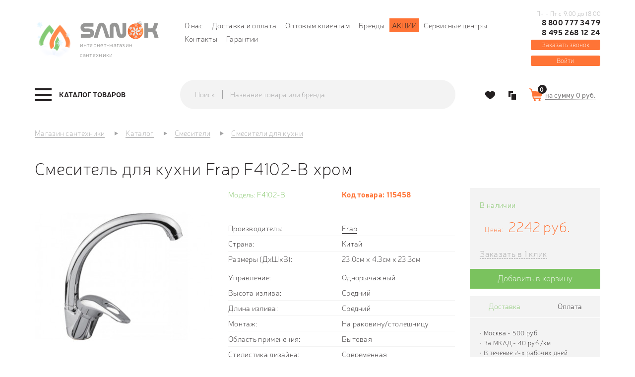

--- FILE ---
content_type: text/html; charset=utf-8
request_url: https://sanok.ru/smesiteli/dlya-kuhni/smesitel-dlja-kuhni-frap-f4102-b-hrom
body_size: 36612
content:
<!DOCTYPE html>
<!--[if lt IE 7]>      <html class="no-js lt-ie9 lt-ie8 lt-ie7"> <![endif]-->
<!--[if IE 7]>         <html class="no-js lt-ie9 lt-ie8"> <![endif]-->
<!--[if IE 8]>         <html class="no-js lt-ie9"> <![endif]-->
<!--[if IE 9]>         <html class="no-js lt-ie9"> <![endif]-->
<!--[if gt IE 8]><!--> <html class="no-js"> <!--<![endif]-->
<html dir="ltr" lang="ru">
<head>
    <meta http-equiv="Content-Type" content="text/html; charset=utf-8">
    <meta http-equiv="X-UA-Compatible" content="IE=edge,chrome=1">
    <meta name="yandex-verification" content="d5034b828530489a" />
    <meta name="yandex-verification" content="ad94845aa4bf67c9" />
<meta name="google-site-verification" content="ar6MqrK3juUedwTv3yi-o4yAkaNDGZLps2cUVhJlEQs" />
<meta name="google-site-verification" content="gp_4dG8AuazQkTOnuqDno3ZXSU23ekPNAs7jYNyJN_Y" />
  <title>Смеситель для кухни Frap F4102-B хром &mdash; купить в Москве по цене 2242 руб., арт: 115458, доставка по России в интернет-магазине Sanok.ru</title>    <meta name="description" content="В интернет-магазине Sanok.ru вы можете приобрести Смеситель для кухни Frap F4102-B хром по доступной цене 2242 руб. с доставкой по Москве и в любой регион России. 📞+7 (495) 290-93-67." />	    <base href="https://sanok.ru/" />
    
        <meta property="og:title" content="Смеситель для кухни Frap F4102-B хром &mdash; купить в Москве по цене 2242 руб., арт: 115458, доставка по России в интернет-магазине Sanok.ru" />
    <meta property="og:type" content="website" />
    <meta property="og:url" content="https://sanok.ru/smesiteli/dlya-kuhni/smesitel-dlja-kuhni-frap-f4102-b-hrom" />
        <meta property="og:image" content="https://sanok.ru/image/cache/data/drag_and_drop/1614883607F4102-B-700x500-360x360.jpg" />
        <meta property="og:site_name" content="Sanok" />

        <meta name="viewport" content="width=device-width, initial-scale=1.0"/>
    
    <link rel="apple-touch-icon" sizes="57x57" href="/image/favicon/apple-icon-57x57.png">
    <link rel="apple-touch-icon" sizes="60x60" href="/image/favicon/apple-icon-60x60.png">
    <link rel="apple-touch-icon" sizes="72x72" href="/image/favicon/apple-icon-72x72.png">
    <link rel="apple-touch-icon" sizes="76x76" href="/image/favicon/apple-icon-76x76.png">
    <link rel="apple-touch-icon" sizes="114x114" href="/image/favicon/apple-icon-114x114.png">
    <link rel="apple-touch-icon" sizes="120x120" href="/image/favicon/apple-icon-120x120.png">
    <link rel="apple-touch-icon" sizes="144x144" href="/image/favicon/apple-icon-144x144.png">
    <link rel="apple-touch-icon" sizes="152x152" href="/image/favicon/apple-icon-152x152.png">
    <link rel="apple-touch-icon" sizes="180x180" href="/image/favicon/apple-icon-180x180.png">
    <link rel="icon" type="image/png" sizes="192x192"  href="/image/favicon/android-icon-192x192.png">
    <link rel="icon" type="image/png" sizes="32x32" href="/image/favicon/favicon-32x32.png">
    <link rel="icon" type="image/png" sizes="96x96" href="/image/favicon/favicon-96x96.png">
    <link rel="icon" type="image/png" sizes="16x16" href="/image/favicon/favicon-16x16.png">
    <link rel="manifest" href="/image/favicon/manifest.json">
    <meta name="msapplication-TileColor" content="#ffffff">
    <meta name="msapplication-TileImage" content="/image/favicon/ms-icon-144x144.png">
    <meta name="theme-color" content="#ffffff">
        <link rel="stylesheet" type="text/css" href="catalog/view/theme/sanok/stylesheet/stylesheet.css?v=2.1" />
    <link rel="stylesheet" type="text/css" href="catalog/view/theme/sanok/stylesheet/megamenu.css?v=3" />
        <link rel="stylesheet" type="text/css" href="https://maxcdn.bootstrapcdn.com/font-awesome/4.7.0/css/font-awesome.min.css" media="screen" />
        <link rel="stylesheet" type="text/css" href="catalog/view/javascript/jquery/owl-carousel/owl.carousel.css" media="screen" />
        <script type="text/javascript" src="catalog/view/javascript/jquery/jquery-1.7.2.min.js"></script>
    <script type="text/javascript" src="catalog/view/javascript/jquery/ui/jquery-ui-1.8.16.custom.min.js"></script>
    <script type="text/javascript" src="catalog/view/libs/bootstrap/js/bootstrap.min.js"></script>
    <link rel="stylesheet" type="text/css" href="catalog/view/javascript/jquery/fancybox/jquery.fancybox.css" media="screen" />
    <link rel="stylesheet" type="text/css" href="catalog/view/javascript/jquery/fancybox/helpers/jquery.fancybox-thumbs.css" media="screen" />
    <script type="text/javascript" src="catalog/view/javascript/jquery/fancybox/jquery.fancybox.pack.js"></script>
    <script type="text/javascript" src="catalog/view/javascript/jquery/fancybox/helpers/jquery.fancybox-thumbs.js"></script>
    <script src="https://smartcaptcha.yandexcloud.net/captcha.js" defer></script>
        <script type="text/javascript" src="catalog/view/javascript/bootstrap-rating-input.min.js"></script>
        <script type="text/javascript" src="catalog/view/javascript/jquery/owl-carousel/owl.carousel.min.js"></script>
        <script type="text/javascript" src="catalog/view/javascript/inputmask.min.js"></script>
            
    <script src="https://regmarkets.ru/js/r17.js" async type="text/javascript"></script>
  <script type="text/javascript">
    let url_search_params = new URL(window.location.href);
    let utm_source = url_search_params.searchParams.get("utm_source");
    let utm_content = url_search_params.searchParams.get("utm_content");

    if (utm_source === 'gdeslon' && utm_content !== null) {
      document.cookie = `last_source=${utm_content}; path=/; max-age=7776000;`;
    } else if (utm_source !== null && utm_source !== 'gdeslon') {
      document.cookie = "last_source=; path=/; max-age=-1; expires=Thu, 01 Jan 1970 00:00:01 GMT;";
    }
  </script>
  <script>window.yaContextCb = window.yaContextCb || []</script>
  <script src="https://yandex.ru/ads/system/context.js" async></script>
</head>
<body  class="product-product" >
<!--[if lte IE 9]>
<p class="chromeframe">Уважаемый клиент, Ваша версия браузера устарела. Для просмотра сайта, пожалуйста
    <a href="https://support.microsoft.com/en-us/help/17621/internet-explorer-downloads">обновите</a> Ваш браузер</p>
<![endif]-->
<header class="header">
    <div class="container">
        <div class="row">
            <div class="col-xs-12 col-md-3">
                <div class="header__left">
                    <div class="logo-desctop kokoc__el-sm--none">
                        <a class="logo-desctop__href" href="https://sanok.ru/">
                        <div class="logo-desctop__left">
                            <!--<img class="logo-desctop__img" src="/image/data/logo_left.png" alt="">-->
                            <img class="logo-desctop__img" src="/image/data/logo_left_ny.png" alt="">
                        </div>
                        <div class="logo-desctop__right">
                            <div class="logo-desctop__right-top">
                              <!--<img class="logo-desctop__img" src="/image/data/logo_right2.png" alt="">-->
															<img class="logo-desctop__img" src="/image/data/logo_right_ny.png" alt="">
                            </div>
                            <div class="logo-desctop__right_bottom">
                            интернет-магазин сантехники
                            </div>
                        </div>
                        </a>
                    </div>
                </div>
            </div>
                      <div class="col-md-7 hidden-sm">
                                                <div class="header__center">
                    <nav class="header__nav">
                        <ul class="nav nav--inline">
                                                                                    <li class="nav__item"><a href="https://sanok.ru/o-nas" class="nav__link">О нас</a></li>
                                                        <li class="nav__item"><a href="https://sanok.ru/dostavka-i-oplata" class="nav__link">Доставка и оплата</a></li>
                                                        <li class="nav__item"><a href="https://sanok.ru/optom" class="nav__link">Оптовым клиентам</a></li>
                                                                                    <li class="nav__item"><a href="https://sanok.ru/proivzoditeli/" class="nav__link">Бренды</a></li>
                            <li class="nav__item orange"><a href="/akcii" class="nav__link">Акции</a></li>
                            <li class="nav__item"><a href="/servisnie-centri" class="nav__link">Сервисные центры</a></li>
                            <li class="nav__item"><a href="https://sanok.ru/kontakti/" class="nav__link">Контакты</a></li>
                            <li class="nav__item"><a href="/garantii" class="nav__link">Гарантии</a></li>
                        </ul>
                    </nav>
                </div>
            </div>
            <div class="col-xs-12 col-md-2 hidden-sm1">
                <div class="header__right">
                                        <div class="phone">
                        <div class="phone__container">
                            <div class="phone__text kokoc__el-sm--none">Пн - Пт с 9.00 до 18.00</div>
                            <a href="tel:+78007773479" class="phone__link">8 800 777 34 79</a>
                            <span class="call_phone_2">
                                                                <a href="tel:+74952681224" class="phone__link_2">8 495 268 12 24</a>
                            </span>
                            <div class="phone__text kokoc__md-next--none">Пн - Пт с 9.00 до 18.00</div>
                        </div>
                                                <button type="button" data-target="#js-callback-modal" data-toggle="modal" class="phone__callback">Заказать звонок</button>
                                            </div>
                                      <div class="categories-panel">
                                        <button type="button" onclick="window.location.href='/login';" class="phone__callback login">Войти</button>
                  </div>
                </div>
            </div>
            <div class="col-xs-12">
                <div id="search-mobile" class="form form--stacked ">
                    <div class="search ">
                        <div class="input-group">
                            <span class="input-group-addon">Поиск</span>
                            <span class="form-control">
                            <input type="text" name="search" placeholder="Название товара или бренда" onfocus="$('.search__button').addClass('active');" onblur="$('.search__button').removeClass('active');" value="" class="form__control search__input">
                            </span>
                                                <span class="input-group-btn">
                            <button type="button" class="search__button js-search-submit-mobile"><i class="sprite sprite-search-o"></i></button></span>
                        </div>
                    </div>
                </div>
            </div>
        </div>
    </div>
  </header>
<div class="navigation">
    <div class="container">
        <div class="row row--inline-block-va-m">
            <div class="col-sm-12 col-md-3">
                <div class="navigation__left megamenu-wrapper">
                    <div class="megamenu">
	<a href="https://sanok.ru/katalog/" data-target="#js-megamenu-dropdown" class="megamenu__trigger js-megamenu-trigger"><span class="burger-menu"><span class="icon-bar"></span><span class="icon-bar"></span><span class="icon-bar"></span></span><span class="burger-text">Каталог товаров</span></a>
	<nav id="js-megamenu-dropdown" class="megamenu__dropdown">
        <div class="megamenu__nav">
			<ul id="js-megamenu-nav" class="megamenu-nav"><li class="megamenu-nav__item megamenu__heading">
                        <div class="megamenu__title">Каталог товаров</div><a href="#" rel="nofollow" data-target="#js-megamenu-dropdown" data-trigger=".js-megamenu-trigger" onclick="closeNav(this);" class="megamenu__close"></a>
                      </li><li class="megamenu-nav__item has-children " >
					<a class="megamenu-nav__link" href="https://sanok.ru/vanny/"><span class="menu-title">Ванны</span><span class="js-show-subcategories"></span></a><ul class="secondary-dropdown is-hidden"><li class="go-back"><span>Вернуться</span></li><li class="see-all"><a href="https://sanok.ru/vanny/" rel="nofollow" class="btb btn--primary">Ванны</a></li><li class="col-md-4 has-children mgm-item-group" data-type="menu"><a class="mgm-item-group__category  "  href="https://sanok.ru/vanny/chugunnye/"><span class="menu-icon" style="background:url('https://sanok.ru/image/cache/data/megamenu/vanna-parallel-s-otverstiyami-dlya-ruchek-150_p-48x48.png') no-repeat;"></span><span class="menu-title title-icon">Ванны чугунные</span></a><a class="mgm-item-group__category  "  href="https://sanok.ru/vanny/stalnye/"><span class="menu-icon" style="background:url('https://sanok.ru/image/cache/data/megamenu/vanna_Antikak008_enl_p-48x48.png') no-repeat;"></span><span class="menu-title title-icon">Ванны стальные</span></a><a class="mgm-item-group__category  "  href="https://sanok.ru/vanny/kvarilovye/"><span class="menu-icon" style="background:url('https://sanok.ru/image/cache/data/megamenu/44628_p-48x48.png') no-repeat;"></span><span class="menu-title title-icon">Ванны  квариловые</span></a><a class="mgm-item-group__category  "  href="https://sanok.ru/vanny/akrilovye/"><span class="menu-icon" style="background:url('https://sanok.ru/image/cache/data/megamenu/29780_p-48x48.png') no-repeat;"></span><span class="menu-title title-icon">Ванны акриловые</span></a></li><li class="col-md-4 has-children mgm-item-group" data-type="menu"><a class="mgm-item-group__category  "  href="https://sanok.ru/vanny/iz-lit-evogo-mramora/"><span class="menu-icon" style="background:url('https://sanok.ru/image/cache/data/megamenu/fee772526545bb65547a6b9a78d0f16b-48x48.png') no-repeat;"></span><span class="menu-title title-icon two_lines">Ванны из литьевого мрамора</span></a><a class="mgm-item-group__category  "  href="https://sanok.ru/vanny/ekrany-pod-vannu/"><span class="menu-icon" style="background:url('https://sanok.ru/image/cache/data/megamenu/521cb5a84077c-48x48.png') no-repeat;"></span><span class="menu-title title-icon">Экраны под ванну</span></a><a class="mgm-item-group__category  "  href="https://sanok.ru/vanny/slivy-perelivy/"><span class="menu-icon" style="background:url('https://sanok.ru/image/cache/data/megamenu/57697-pm-48x48.png') no-repeat;"></span><span class="menu-title title-icon">Сливы-переливы</span></a><a class="mgm-item-group__category  "  href="https://sanok.ru/vanny/vanni-dlja-/"><span class="menu-icon" style="background:url('https://sanok.ru/image/cache/data/Catalog_kartinok/Razdeli/158980950198f1c2746b2aff42d3d7568be60b8962-220x220-48x48.jpg') no-repeat;"></span><span class="menu-title title-icon">Ванны для омовения</span></a></li><li class="col-md-4 has-children mgm-item-group" data-type="menu"><a class="mgm-item-group__category  "  href="https://sanok.ru/vanny/vanni-i-moj/"><span class="menu-icon" style="background:url('https://sanok.ru/image/cache/data/Catalog_kartinok/Vanni/Screenshot_928888888-48x48.png') no-repeat;"></span><span class="menu-title title-icon two_lines">Ванны и мойки для мытья и груминга собак</span></a><a class="mgm-item-group__category  "  href="https://sanok.ru/vanny/iz-polijefirnoj-smli/"><span class="menu-icon" style="background:url('https://sanok.ru/image/cache/data/Catalog_kartinok/Mebel_dly_vannoy/Screenshot_9259956555-48x48.png') no-repeat;"></span><span class="menu-title title-icon two_lines">Из полиэфирной смолы</span></a><a class="mgm-item-group__category  "  href="https://sanok.ru/vanny/komplektujushhie-dlja-vann/"><span class="menu-icon" style="background:url('https://sanok.ru/image/cache/data/Catalog_kartinok/Vanni/Screenshot_926-48x48.png') no-repeat;"></span><span class="menu-title title-icon two_lines">Комплектующие для ванн</span></a></li></ul></li><li class="megamenu-nav__item has-children " >
					<a class="megamenu-nav__link" href="https://sanok.ru/dushevye-kabiny/"><span class="menu-title">Душевые кабины, уголки</span><span class="js-show-subcategories"></span></a><ul class="secondary-dropdown is-hidden"><li class="go-back"><span>Вернуться</span></li><li class="see-all"><a href="https://sanok.ru/dushevye-kabiny/" rel="nofollow" class="btb btn--primary">Душевые кабины, уголки</a></li><li class="col-md-4 has-children mgm-item-group" data-type="menu"><a class="mgm-item-group__category  "  href="https://sanok.ru/dushevye-kabiny/dk/"><span class="menu-icon" style="background:url('https://sanok.ru/image/cache/data/megamenu/dush/cabin-48x48.png') no-repeat;"></span><span class="menu-title title-icon">Душевые кабины</span></a><a class="mgm-item-group__category  "  href="https://sanok.ru/dushevye-kabiny/dushevie-ugolki/"><span class="menu-icon" style="background:url('https://sanok.ru/image/cache/data/megamenu/dush/ugol-48x48.png') no-repeat;"></span><span class="menu-title title-icon">Душевые уголки</span></a><a class="mgm-item-group__category  "  href="https://sanok.ru/dushevye-kabiny/shtori-dlja-vannoj/"><span class="menu-icon" style="background:url('https://sanok.ru/image/cache/data/megamenu/dush/shtor-48x48.png') no-repeat;"></span><span class="menu-title title-icon">Шторы для ванной</span></a></li><li class="col-md-4 has-children mgm-item-group" data-type="menu"><a class="mgm-item-group__category  "  href="https://sanok.ru/dushevye-kabiny/dushevie-dveri-ograzhdenija/"><span class="menu-icon" style="background:url('https://sanok.ru/image/cache/data/megamenu/dush/ograzh-48x48.png') no-repeat;"></span><span class="menu-title title-icon two_lines">Душевые двери | ограждения</span></a><a class="mgm-item-group__category  "  href="https://sanok.ru/dushevye-kabiny/poddoni-dlja-dusha/"><span class="menu-icon" style="background:url('https://sanok.ru/image/cache/data/megamenu/dush/poddon-48x48.png') no-repeat;"></span><span class="menu-title title-icon">Душевые поддоны</span></a><a class="mgm-item-group__category  "  href="https://sanok.ru/dushevye-kabiny/trapi/"><span class="menu-icon" style="background:url('https://sanok.ru/image/cache/data/megamenu/dush/trap-48x48.png') no-repeat;"></span><span class="menu-title title-icon two_lines">Душевые лотки и трапы</span></a></li><li class="col-md-4 has-children mgm-item-group" data-type="menu"><a class="mgm-item-group__category  "  href="https://sanok.ru/dushevye-kabiny/komplektujushhie-231/"><span class="menu-icon" style="background:url('https://sanok.ru/image/cache/data/Сиденье для унитаза/Разное/Screenshot_1121-48x48.png') no-repeat;"></span><span class="menu-title title-icon two_lines">Комплектующие для душевых кабин и уголков</span></a><a class="mgm-item-group__category  "  href="https://sanok.ru/dushevye-kabiny/komplektujushhie-dlja-dushevih-poddonov/"><span class="menu-icon" style="background:url('https://sanok.ru/image/cache/data/Сиденье для унитаза/Разное/Screenshot_1116-48x48.png') no-repeat;"></span><span class="menu-title title-icon two_lines">Комплектующие для душевых поддонов</span></a></li></ul></li><li class="megamenu-nav__item has-children " >
					<a class="megamenu-nav__link" href="https://sanok.ru/unitazi/"><span class="menu-title">Унитазы</span><span class="js-show-subcategories"></span></a><ul class="secondary-dropdown is-hidden"><li class="go-back"><span>Вернуться</span></li><li class="see-all"><a href="https://sanok.ru/unitazi/" rel="nofollow" class="btb btn--primary">Унитазы</a></li><li class="col-md-6 has-children mgm-item-group" data-type="menu"><a class="mgm-item-group__category  "  href="https://sanok.ru/unitazi/napolnie-unitazi/"><span class="menu-icon" style="background:url('https://sanok.ru/image/cache/data/megamenu/unitazy/kompact-48x48.png') no-repeat;"></span><span class="menu-title title-icon">Унитазы-компакты</span></a><a class="mgm-item-group__category  "  href="https://sanok.ru/unitazi/navesnie-podvesnie-unitazi/"><span class="menu-icon" style="background:url('https://sanok.ru/image/cache/data/megamenu/unitazy/podves-48x48.png') no-repeat;"></span><span class="menu-title title-icon two_lines">Навесные | подвесные унитазы</span></a><a class="mgm-item-group__category  "  href="https://sanok.ru/unitazi/podvesnie-unitazi-s-installjacijami-komplekti/"><span class="menu-icon" style="background:url('https://sanok.ru/image/cache/data/megamenu/unitazy/install-48x48.png') no-repeat;"></span><span class="menu-title title-icon two_lines">Подвесные унитазы с инсталляциями комплекты</span></a><a class="mgm-item-group__category  "  href="https://sanok.ru/unitazi/pristavnie-unitazi/"><span class="menu-icon" style="background:url('https://sanok.ru/image/cache/data/megamenu/unitazy/pristav-48x48.png') no-repeat;"></span><span class="menu-title title-icon">Приставные унитазы</span></a><a class="mgm-item-group__category  "  href="https://sanok.ru/unitazi/s-komplektujushhie/"><span class="menu-icon" style="background:url('https://sanok.ru/image/cache/data/megamenu/unitazy/komplect-48x48.png') no-repeat;"></span><span class="menu-title title-icon">Комплектующие</span></a><a class="mgm-item-group__category  "  href="https://sanok.ru/unitazi/pristavnoj-unitaz-s-bachkom-komplekt/"><span class="menu-icon" style="background:url('https://sanok.ru/image/cache/data/Catalog_kartinok/Unitazi/Unitazi pristavnie/800-48x48.png') no-repeat;"></span><span class="menu-title title-icon two_lines">Приставной унитаз с бачком комплект</span></a><a class="mgm-item-group__category  "  href="https://sanok.ru/unitazi/chashi-genuja/"><span class="menu-icon" style="background:url('https://sanok.ru/image/cache/data/category/roca-oriental-chasha-genuya.743039de021f-48x48.jpg') no-repeat;"></span><span class="menu-title title-icon">Чаши генуя</span></a></li><li class="col-md-6 has-children mgm-item-group" data-type="menu"><a class="mgm-item-group__category  "  href="https://sanok.ru/unitazi/smiv-dlja-unitaza/"><span class="menu-icon" style="background:url('https://sanok.ru/image/cache/data/Catalog_kartinok/50586-500x500-156x156-48x48.png') no-repeat;"></span><span class="menu-title title-icon">Смыв для унитаза</span></a><a class="mgm-item-group__category  "  href="https://sanok.ru/unitazi/detskie-unitazi/"><span class="menu-icon" style="background:url('https://sanok.ru/image/cache/data/category/418e71f6_dcad_11e9_a82a_00155d580a01_862a7a2a_120f_11ea_a833_00155d580a01-500x500-48x48.jpg') no-repeat;"></span><span class="menu-title title-icon">Детские унитазы</span></a><a class="mgm-item-group__category  "  href="https://sanok.ru/unitazi/sidenja-dlja-unitazov/"><span class="menu-icon" style="background:url('https://sanok.ru/image/cache/data/category/zru9302826-220x220-48x48.jpg') no-repeat;"></span><span class="menu-title title-icon two_lines">Сиденья для унитазов</span></a><a class="mgm-item-group__category  "  href="https://sanok.ru/unitazi/bachki-dlja-unitazov/"><span class="menu-icon" style="background:url('https://sanok.ru/image/cache/data/Catalog_kartinok/Moiki/Screenshot_365-48x48.png') no-repeat;"></span><span class="menu-title title-icon">Бачки для унитазов</span></a><a class="mgm-item-group__category  "  href="https://sanok.ru/unitazi/umnie-unitazi/"><span class="menu-icon" style="background:url('https://sanok.ru/image/cache/data/Catalog_kartinok/Bide/Screenshot_624-48x48.png') no-repeat;"></span><span class="menu-title title-icon">Умные унитазы</span></a><a class="mgm-item-group__category  "  href="https://sanok.ru/unitazi/korabelnie-unitazi/"><span class="menu-icon" style="background:url('https://sanok.ru/image/cache/data/Catalog_kartinok/Bide/Screenshot_695-48x48.png') no-repeat;"></span><span class="menu-title title-icon">Судовые унитазы</span></a><a class="mgm-item-group__category  "  href="https://sanok.ru/unitazi/unitazi-s-visokim-bachkom/"><span class="menu-icon" style="background:url('https://sanok.ru/image/cache/data/Catalog_kartinok/Razdeli/Screenshot_1175-48x48.png') no-repeat;"></span><span class="menu-title title-icon two_lines">Унитазы с высоким бачком</span></a></li></ul></li><li class="megamenu-nav__item has-children " >
					<a class="megamenu-nav__link" href="https://sanok.ru/installyacii/"><span class="menu-title">Инсталляции</span><span class="js-show-subcategories"></span></a><ul class="secondary-dropdown is-hidden"><li class="go-back"><span>Вернуться</span></li><li class="see-all"><a href="https://sanok.ru/installyacii/" rel="nofollow" class="btb btn--primary">Инсталляции</a></li><li class="col-md-4 has-children mgm-item-group" data-type="menu"><a class="mgm-item-group__category  "  href="https://sanok.ru/installyacii/dlya-podvesnyh-unitazov/"><span class="menu-icon" style="background:url('https://sanok.ru/image/cache/data/megamenu/install/uni-48x48.jpg') no-repeat;"></span><span class="menu-title title-icon two_lines">Инсталляции для подвесных унитазов</span></a><a class="mgm-item-group__category  "  href="https://sanok.ru/installyacii/dlya-podvesnyh-bide/"><span class="menu-icon" style="background:url('https://sanok.ru/image/cache/data/megamenu/install/bide-48x48.jpg') no-repeat;"></span><span class="menu-title title-icon two_lines">Инсталляции для подвесных биде</span></a><a class="mgm-item-group__category  "  href="https://sanok.ru/installyacii/dlya-pissuarov/"><span class="menu-icon" style="background:url('https://sanok.ru/image/cache/data/megamenu/install/pisuar-48x48.jpg') no-repeat;"></span><span class="menu-title title-icon two_lines">Инсталляции для писсуаров</span></a></li><li class="col-md-4 has-children mgm-item-group" data-type="menu"><a class="mgm-item-group__category  "  href="https://sanok.ru/installyacii/dlya-rakovin/"><span class="menu-icon" style="background:url('https://sanok.ru/image/cache/data/megamenu/install/rakovin-48x48.jpg') no-repeat;"></span><span class="menu-title title-icon two_lines">Инсталляции для раковин</span></a><a class="mgm-item-group__category  "  href="https://sanok.ru/installyacii/bachki-skrytogo-montaja/"><span class="menu-icon" style="background:url('https://sanok.ru/image/cache/data/megamenu/install/skryt-48x48.png') no-repeat;"></span><span class="menu-title title-icon two_lines">Бачки скрытого монтажа</span></a><a class="mgm-item-group__category  "  href="https://sanok.ru/installyacii/klavishi-smyva/"><span class="menu-icon" style="background:url('https://sanok.ru/image/cache/data/megamenu/install/slavish-48x48.png') no-repeat;"></span><span class="menu-title title-icon">Клавиши смыва</span></a></li><li class="col-md-4 has-children mgm-item-group" data-type="menu"><a class="mgm-item-group__category  "  href="https://sanok.ru/installyacii/komplektuyuschie21301/"><span class="menu-icon" style="background:url('https://sanok.ru/image/cache/data/megamenu/install/komplect-48x48.png') no-repeat;"></span><span class="menu-title title-icon">Комплектующие</span></a></li></ul></li><li class="megamenu-nav__item has-children pav-parrent" >
					<a class="megamenu-nav__link" href="https://sanok.ru/smesiteli/"><span class="menu-title">Смесители</span><span class="js-show-subcategories"></span></a><ul class="secondary-dropdown is-hidden"><li class="go-back"><span>Вернуться</span></li><li class="see-all"><a href="https://sanok.ru/smesiteli/" rel="nofollow" class="btb btn--primary">Смесители</a></li><li class="col-md-4 has-children mgm-item-group" data-type="menu"><a class="mgm-item-group__category  "  href="https://sanok.ru/smesiteli/dlja-vanni/"><span class="menu-icon" style="background:url('https://sanok.ru/image/cache/data/megamenu/smesit/m-vann-48x48.png') no-repeat;"></span><span class="menu-title title-icon two_lines">Смесители для ванны</span></a><a class="mgm-item-group__category  "  href="https://sanok.ru/smesiteli/dlja-rakovini/"><span class="menu-icon" style="background:url('https://sanok.ru/image/cache/data/megamenu/smesit/m-rakovin-48x48.png') no-repeat;"></span><span class="menu-title title-icon two_lines">Смесители для раковины</span></a><a class="mgm-item-group__category  "  href="https://sanok.ru/smesiteli/komplekti-nabori-smesitelej/"><span class="menu-icon" style="background:url('https://sanok.ru/image/cache/data/megamenu/smesit/m-komplect-48x48.png') no-repeat;"></span><span class="menu-title title-icon two_lines">Комплекты / Наборы смесителей</span></a><a class="mgm-item-group__category  "  href="https://sanok.ru/smesiteli/dlja-bide/"><span class="menu-icon" style="background:url('https://sanok.ru/image/cache/data/megamenu/smesit/m-bide-48x48.png') no-repeat;"></span><span class="menu-title title-icon">Смесители для биде</span></a><a class="mgm-item-group__category  "  href="https://sanok.ru/smesiteli/dlya-kuhni/"><span class="menu-icon" style="background:url('https://sanok.ru/image/cache/data/megamenu/smesit/m-kuhni-48x48.png') no-repeat;"></span><span class="menu-title title-icon two_lines">Смесители для кухни</span></a><a class="mgm-item-group__category  "  href="https://sanok.ru/smesiteli/dlya-dusha/"><span class="menu-icon" style="background:url('https://sanok.ru/image/cache/data/megamenu/smesit/m-dusha-48x48.png') no-repeat;"></span><span class="menu-title title-icon">Смесители для душа</span></a></li><li class="col-md-4 has-children mgm-item-group" data-type="menu"><a class="mgm-item-group__category  "  href="https://sanok.ru/smesiteli/s-termostatom/"><span class="menu-icon" style="background:url('https://sanok.ru/image/cache/data/megamenu/smesit/m-termo-48x48.png') no-repeat;"></span><span class="menu-title title-icon two_lines">Смесители с термостатом</span></a><a class="mgm-item-group__category  "  href="https://sanok.ru/smesiteli/na-bort-vanny/"><span class="menu-icon" style="background:url('https://sanok.ru/image/cache/data/megamenu/smesit/m-bort-48x48.png') no-repeat;"></span><span class="menu-title title-icon two_lines">Смесители на борт ванны</span></a><a class="mgm-item-group__category  "  href="https://sanok.ru/smesiteli/sensornye-smesiteli/"><span class="menu-icon" style="background:url('https://sanok.ru/image/cache/data/megamenu/smesit/m-sensor-48x48.jpg') no-repeat;"></span><span class="menu-title title-icon two_lines">Сенсорные смесители</span></a><a class="mgm-item-group__category  "  href="https://sanok.ru/smesiteli/napolnye/"><span class="menu-icon" style="background:url('https://sanok.ru/image/cache/data/megamenu/smesit/m-napol-48x48.png') no-repeat;"></span><span class="menu-title title-icon two_lines">Смесители напольные</span></a><a class="mgm-item-group__category  "  href="https://sanok.ru/smesiteli/skrytaya-chast/"><span class="menu-icon" style="background:url('https://sanok.ru/image/cache/data/megamenu/smesit/m-hidden-48x48.png') no-repeat;"></span><span class="menu-title title-icon">Скрытая часть</span></a><a class="mgm-item-group__category  "  href="https://sanok.ru/dushi-dushevie-sistemi/dushevye-shlangi/"><span class="menu-icon" style="background:url('https://sanok.ru/image/cache/data/megamenu/dushi/m-shlangi-48x48.png') no-repeat;"></span><span class="menu-title title-icon">Душевые шланги</span></a></li><li class="col-md-4 has-children mgm-item-group" data-type="menu"><a class="mgm-item-group__category  "  href="https://sanok.ru/smesiteli/komplektuyuschie/"><span class="menu-icon" style="background:url('https://sanok.ru/image/cache/data/megamenu/smesit/m-komplectuyshie-48x48.png') no-repeat;"></span><span class="menu-title title-icon">Комплектующие</span></a><a class="mgm-item-group__category  "  href="https://sanok.ru/smesiteli/dushirujushhie-ustrojstva/"><span class="menu-icon" style="background:url('https://sanok.ru/image/cache/data/Catalog_kartinok/dushirujushee_ustroistvo-156x156-48x48.jpg') no-repeat;"></span><span class="menu-title title-icon two_lines">Душирующие устройства</span></a><a class="mgm-item-group__category  "  href="https://sanok.ru/smesiteli/krani-ventili/"><span class="menu-icon" style="background:url('https://sanok.ru/image/cache/data/category/1621080457zlosjob96k7bt3zpta9m44pkaeclue2w-220x220-48x48.jpg') no-repeat;"></span><span class="menu-title title-icon">Краны/вентили</span></a><a class="mgm-item-group__category  "  href="https://sanok.ru/smesiteli/pedalnie-smesiteli/"><span class="menu-icon" style="background:url('https://sanok.ru/image/cache/data/Catalog_kartinok/Bide/Screenshot_415-48x48.png') no-repeat;"></span><span class="menu-title title-icon two_lines">Смесители педальные</span></a></li></ul></li><li class="megamenu-nav__item has-children " >
					<a class="megamenu-nav__link" href="https://sanok.ru/dushi-dushevie-sistemi/"><span class="menu-title">Души / душевые системы</span><span class="js-show-subcategories"></span></a><ul class="secondary-dropdown is-hidden"><li class="go-back"><span>Вернуться</span></li><li class="see-all"><a href="https://sanok.ru/dushi-dushevie-sistemi/" rel="nofollow" class="btb btn--primary">Души / душевые системы</a></li><li class="col-md-6 has-children mgm-item-group" data-type="menu"><a class="mgm-item-group__category  "  href="https://sanok.ru/dushi-dushevie-sistemi/dushi/"><span class="menu-icon" style="background:url('https://sanok.ru/image/cache/data/megamenu/dushi/m-dushi-48x48.png') no-repeat;"></span><span class="menu-title title-icon">Душевые лейки</span></a><a class="mgm-item-group__category  "  href="https://sanok.ru/dushi-dushevie-sistemi/dushevye-garnitury/"><span class="menu-icon" style="background:url('https://sanok.ru/image/cache/data/megamenu/dushi/m-garn-48x48.png') no-repeat;"></span><span class="menu-title title-icon">Душевые гарнитуры</span></a><a class="mgm-item-group__category  "  href="https://sanok.ru/dushi-dushevie-sistemi/dush-gigienicheskii/"><span class="menu-icon" style="background:url('https://sanok.ru/image/cache/data/megamenu/dushi/m-gigien-48x48.png') no-repeat;"></span><span class="menu-title title-icon">Душ гигиенический</span></a><a class="mgm-item-group__category  "  href="https://sanok.ru/dushi-dushevie-sistemi/dushevye-sistemy/"><span class="menu-icon" style="background:url('https://sanok.ru/image/cache/data/megamenu/dushi/m-system-48x48.png') no-repeat;"></span><span class="menu-title title-icon">Душевые системы</span></a><a class="mgm-item-group__category  "  href="https://sanok.ru/dushi-dushevie-sistemi/dushevye-shlangi/"><span class="menu-icon" style="background:url('https://sanok.ru/image/cache/data/megamenu/dushi/m-shlangi-48x48.png') no-repeat;"></span><span class="menu-title title-icon">Душевые шланги</span></a><a class="mgm-item-group__category  "  href="https://sanok.ru/dushi-dushevie-sistemi/dush-komplektujushhie/"><span class="menu-icon" style="background:url('https://sanok.ru/image/cache/data/megamenu/dushi/m-komplect-48x48.png') no-repeat;"></span><span class="menu-title title-icon two_lines">Комплектующие для душевых систем</span></a></li><li class="col-md-6 has-children mgm-item-group" data-type="menu"><a class="mgm-item-group__category  "  href="https://sanok.ru/dushi-dushevie-sistemi/vstraivaemie-dushevie-sistemi/"><span class="menu-icon" style="background:url('https://sanok.ru/image/cache/data/LM4322C-500x500-(1)-48x48.png') no-repeat;"></span><span class="menu-title title-icon two_lines">Встраиваемые душевые системы</span></a><a class="mgm-item-group__category  "  href="https://sanok.ru/dushi-dushevie-sistemi/dushevie-paneli/"><span class="menu-icon" style="background:url('https://sanok.ru/image/cache/data/SP-04-360x360-48x48.png') no-repeat;"></span><span class="menu-title title-icon">Душевые панели</span></a><a class="mgm-item-group__category  "  href="https://sanok.ru/dushi-dushevie-sistemi/dushevie-komplekti/"><span class="menu-icon" style="background:url('https://sanok.ru/image/cache/data/124410-p-48x48-48x48.png') no-repeat;"></span><span class="menu-title title-icon">Душевые комплекты</span></a><a class="mgm-item-group__category  "  href="https://sanok.ru/dushi-dushevie-sistemi/dush-tropicheskij--verhnij-/"><span class="menu-icon" style="background:url('https://sanok.ru/image/cache/data/4050b-500x500-48x48.png') no-repeat;"></span><span class="menu-title title-icon two_lines">Душ тропический (верхний)</span></a><a class="mgm-item-group__category  "  href="https://sanok.ru/dushi-dushevie-sistemi/dush-antivandalnij/"><span class="menu-icon" style="background:url('https://sanok.ru/image/cache/data/category/1619346261DK1-220x220-48x48.jpg') no-repeat;"></span><span class="menu-title title-icon">Душ антивандальный</span></a></li></ul></li><li class="megamenu-nav__item has-children " >
					<a class="megamenu-nav__link" href="https://sanok.ru/rakovini/"><span class="menu-title">Раковины</span><span class="js-show-subcategories"></span></a><ul class="secondary-dropdown is-hidden"><li class="go-back"><span>Вернуться</span></li><li class="see-all"><a href="https://sanok.ru/rakovini/" rel="nofollow" class="btb btn--primary">Раковины</a></li><li class="col-md-6 has-children mgm-item-group" data-type="menu"><a class="mgm-item-group__category  "  href="https://sanok.ru/rakovini/vstraivaemie-rakovini/"><span class="menu-icon" style="background:url('https://sanok.ru/image/cache/data/megamenu/rakovin/m-vstraiv-48x48.png') no-repeat;"></span><span class="menu-title title-icon two_lines">Встраиваемые раковины</span></a><a class="mgm-item-group__category  "  href="https://sanok.ru/rakovini/rakovini-nad-stiralnoj-mashinoj/"><span class="menu-icon" style="background:url('https://sanok.ru/image/cache/data/megamenu/rakovin/m-stiraln-48x48.jpg') no-repeat;"></span><span class="menu-title title-icon two_lines">Раковины над стиральной машиной</span></a><a class="mgm-item-group__category  "  href="https://sanok.ru/rakovini/rakovini-podvesnie/"><span class="menu-icon" style="background:url('https://sanok.ru/image/cache/data/megamenu/rakovin/m-podves-48x48.png') no-repeat;"></span><span class="menu-title title-icon">Раковины подвесные</span></a><a class="mgm-item-group__category  "  href="https://sanok.ru/rakovini/rakovini-dvojnie/"><span class="menu-icon" style="background:url('https://sanok.ru/image/cache/data/megamenu/rakovin/m-dvoinye-48x48.png') no-repeat;"></span><span class="menu-title title-icon">Раковины двойные</span></a><a class="mgm-item-group__category  "  href="https://sanok.ru/rakovini/nakladnie-rakovini/"><span class="menu-icon" style="background:url('https://sanok.ru/image/cache/data/megamenu/rakovin/m-naklad-48x48.png') no-repeat;"></span><span class="menu-title title-icon">Накладные раковины</span></a></li><li class="col-md-6 has-children mgm-item-group" data-type="menu"><a class="mgm-item-group__category  "  href="https://sanok.ru/rakovini/rakovini-napolnie/"><span class="menu-icon" style="background:url('https://sanok.ru/image/cache/data/megamenu/rakovin/m-napoln-48x48.jpg') no-repeat;"></span><span class="menu-title title-icon">Раковины напольные</span></a><a class="mgm-item-group__category  "  href="https://sanok.ru/rakovini/rakovini-detskie/"><span class="menu-icon" style="background:url('https://sanok.ru/image/cache/data/category/1599729974211853.750x0-500x500-48x48.jpg') no-repeat;"></span><span class="menu-title title-icon">Раковины детские</span></a><a class="mgm-item-group__category  "  href="https://sanok.ru/rakovini/rk/"><span class="menu-icon" style="background:url('https://sanok.ru/image/cache/data/category/40425-156x156-48x48.png') no-repeat;"></span><span class="menu-title title-icon two_lines">Комплектующие для раковин</span></a><a class="mgm-item-group__category  "  href="https://sanok.ru/rakovini/pedestali-i-polupedestali/"><span class="menu-icon" style="background:url('https://sanok.ru/image/cache/data/category/19641-1000x1340-156x156-48x48.jpg') no-repeat;"></span><span class="menu-title title-icon two_lines">Пьедесталы и полупьедесталы</span></a></li></ul></li><li class="megamenu-nav__item has-children " >
					<a class="megamenu-nav__link" href="https://sanok.ru/santehnika-dlja-invalidov/"><span class="menu-title">Сантехника для инвалидов, медицинская сантехника</span><span class="js-show-subcategories"></span></a><ul class="secondary-dropdown is-hidden"><li class="go-back"><span>Вернуться</span></li><li class="see-all"><a href="https://sanok.ru/santehnika-dlja-invalidov/" rel="nofollow" class="btb btn--primary">Сантехника для инвалидов, медицинская сантехника</a></li><li class="col-md-6 has-children mgm-item-group" data-type="menu"><a class="mgm-item-group__category  "  href="https://sanok.ru/santehnika-dlja-invalidov/rakovini-dlja-invalidov/"><span class="menu-icon" style="background:url('https://sanok.ru/image/cache/data/megamenu/dlja_invalidov/m-rakoviny-48x48.png') no-repeat;"></span><span class="menu-title title-icon two_lines">Раковины для инвалидов</span></a><a class="mgm-item-group__category  "  href="https://sanok.ru/santehnika-dlja-invalidov/unitazi-dlja-invalidov-i-pozhilih-ljudej/"><span class="menu-icon" style="background:url('https://sanok.ru/image/cache/data/megamenu/dlja_invalidov/m-unitaz-48x48.jpg') no-repeat;"></span><span class="menu-title title-icon two_lines">Унитазы для инвалидов и пожилых людей</span></a><a class="mgm-item-group__category  "  href="https://sanok.ru/santehnika-dlja-invalidov/podvesnie-unitazi-dlja-invalidov/"><span class="menu-icon" style="background:url('https://sanok.ru/image/cache/data/megamenu/dlja_invalidov/m-podvesnye-48x48.png') no-repeat;"></span><span class="menu-title title-icon two_lines">Подвесные унитазы для инвалидов</span></a><a class="mgm-item-group__category  "  href="https://sanok.ru/santehnika-dlja-invalidov/hirurgicheskie/"><span class="menu-icon" style="background:url('https://sanok.ru/image/cache/data/megamenu/dlja_invalidov/m-hirurg-48x48.png') no-repeat;"></span><span class="menu-title title-icon two_lines">Смесители локтевые/хирургические</span></a><a class="mgm-item-group__category  "  href="https://sanok.ru/santehnika-dlja-invalidov/zerkala-povorotnie/"><span class="menu-icon" style="background:url('https://sanok.ru/image/cache/data/megamenu/dlja_invalidov/m-zerkala-48x48.jpg') no-repeat;"></span><span class="menu-title title-icon">Зеркала поворотные</span></a><a class="mgm-item-group__category  "  href="https://sanok.ru/santehnika-dlja-invalidov/poruchni-dlja-invalidov/"><span class="menu-icon" style="background:url('https://sanok.ru/image/cache/data/Catalog_kartinok/Santehnika_dla_invalidov/poruchni_ban_2-48x48.png') no-repeat;"></span><span class="menu-title title-icon two_lines">Поручни для инвалидов</span></a><a class="mgm-item-group__category  "  href="https://sanok.ru/santehnika-dlja-invalidov/santehnika-dlja-invalidov--medicinskaja-santehnika/"><span class="menu-icon" style="background:url('https://sanok.ru/image/cache/data/Catalog_kartinok/dceee814e2fc4073f41f585e1272ce6b-156x156-48x48.jpeg') no-repeat;"></span><span class="menu-title title-icon two_lines">Видуары, сливы медицинские</span></a><a class="mgm-item-group__category  "  href="https://sanok.ru/santehnika-dlja-invalidov/otkidnoe-sidene-dlja-dusha/"><span class="menu-icon" style="background:url('https://sanok.ru/image/cache/data/Catalog_kartinok/Screenshot_2-156x156-48x48.jpg') no-repeat;"></span><span class="menu-title title-icon two_lines">Откидное сиденье для душа</span></a><a class="mgm-item-group__category  "  href="https://sanok.ru/santehnika-dlja-invalidov/avarijnie-dushi-rakovini/"><span class="menu-icon" style="background:url('https://sanok.ru/image/cache/data/category/subcategory/ist-15034500-48x48.jpg') no-repeat;"></span><span class="menu-title title-icon two_lines">Аварийные души и раковины</span></a><a class="mgm-item-group__category  "  href="https://sanok.ru/santehnika-dlja-invalidov/vanni-dlja-invalidov-i-pozhilih-ljudej/"><span class="menu-icon" style="background:url('https://sanok.ru/image/cache/data/category/subcategory/scale_1200-48x48.jpg') no-repeat;"></span><span class="menu-title title-icon two_lines">Ванны для инвалидов и пожилых людей</span></a></li><li class="col-md-6 has-children mgm-item-group" data-type="menu"><a class="mgm-item-group__category  "  href="https://sanok.ru/santehnika-dlja-invalidov/taktilnie-tablichki/"><span class="menu-icon" style="background:url('https://sanok.ru/image/cache/data/category/subcategory/6025745235-48x48.jpg') no-repeat;"></span><span class="menu-title title-icon two_lines">Тактильные таблички</span></a><a class="mgm-item-group__category  "  href="https://sanok.ru/santehnika-dlja-invalidov/komplekti-santehniki-dlja-invalidov/"><span class="menu-icon" style="background:url('https://sanok.ru/image/cache/data/category/0a519fcfec79d3eb34854b58c683dfe0-156x156-48x48.jpeg') no-repeat;"></span><span class="menu-title title-icon two_lines">Комплекты сантехники для инвалидов</span></a><a class="mgm-item-group__category  "  href="https://sanok.ru/santehnika-dlja-invalidov/mojki-dlja-nog/"><span class="menu-icon" style="background:url('https://sanok.ru/image/cache/data/category/moyka-iz-keramiki-jika-doris-8510290000001-156x156-48x48.jpg') no-repeat;"></span><span class="menu-title title-icon">Мойки для ног</span></a><a class="mgm-item-group__category  "  href="https://sanok.ru/santehnika-dlja-invalidov/krjuchok-dlja-kostilej/"><span class="menu-icon" style="background:url('https://sanok.ru/image/cache/data/category/ для костылей-156x156-48x48.jpg') no-repeat;"></span><span class="menu-title title-icon two_lines">Крючок для костылей</span></a><a class="mgm-item-group__category  "  href="https://sanok.ru/santehnika-dlja-invalidov/mojki-dlja-mitja-mladencev/"><span class="menu-icon" style="background:url('https://sanok.ru/image/cache/data/category/_имени-1-156x156-48x48.jpg') no-repeat;"></span><span class="menu-title title-icon two_lines">Ванна-мойка для мытья младенцев</span></a><a class="mgm-item-group__category  "  href="https://sanok.ru/santehnika-dlja-invalidov/stoli-i-mojki-/"><span class="menu-icon" style="background:url('https://sanok.ru/image/cache/data/Catalog_kartinok/Santechnica_nerjaveika/Screenshot_360-156x156-48x48.png') no-repeat;"></span><span class="menu-title title-icon two_lines">Медицинские мойки и столы</span></a><a class="mgm-item-group__category  "  href="https://sanok.ru/santehnika-dlja-invalidov/vanni-medicinskie/"><span class="menu-icon" style="background:url('https://sanok.ru/image/cache/data/Catalog_kartinok/Santechnica_nerjaveika/medicinskie-156x156-48x48.png') no-repeat;"></span><span class="menu-title title-icon">Ванны медицинские</span></a><a class="mgm-item-group__category  "  href="https://sanok.ru/santehnika-dlja-invalidov/komplektujushhie-228/"><span class="menu-icon" style="background:url('https://sanok.ru/image/cache/data/Catalog_kartinok/Moiki/Screenshot_367-48x48.png') no-repeat;"></span><span class="menu-title title-icon two_lines">Комплектующие сантехники для инвалидов</span></a><a class="mgm-item-group__category  "  href="https://sanok.ru/santehnika-dlja-invalidov/gipsootstojniki-/"><span class="menu-icon" style="background:url('https://sanok.ru/image/cache/data/Catalog_kartinok/Moiki/Screenshot_357-48x48.png') no-repeat;"></span><span class="menu-title title-icon">Гипсоотстойники</span></a><a class="mgm-item-group__category  "  href="https://sanok.ru/santehnika-dlja-invalidov/mojki-dlja-jendoskopov/"><span class="menu-icon" style="background:url('https://sanok.ru/image/cache/data/Catalog_kartinok/Razdeli/Screenshot_1157-48x48.png') no-repeat;"></span><span class="menu-title title-icon two_lines">Мойки для эндоскопов</span></a></li></ul></li><li class="megamenu-nav__item has-children " >
					<a class="megamenu-nav__link" href="https://sanok.ru/bide/"><span class="menu-title">Биде</span><span class="js-show-subcategories"></span></a><ul class="secondary-dropdown is-hidden"><li class="go-back"><span>Вернуться</span></li><li class="see-all"><a href="https://sanok.ru/bide/" rel="nofollow" class="btb btn--primary">Биде</a></li><li class="col-md-6 has-children mgm-item-group" data-type="menu"><a class="mgm-item-group__category  "  href="https://sanok.ru/bide/bide-napolnoe/"><span class="menu-icon" style="background:url('https://sanok.ru/image/cache/data/Catalog_kartinok/Razdeli/49081-156x156-48x48.png') no-repeat;"></span><span class="menu-title title-icon">Биде напольное</span></a><a class="mgm-item-group__category  "  href="https://sanok.ru/bide/bide-podvesnoe/"><span class="menu-icon" style="background:url('https://sanok.ru/image/cache/data/megamenu/bide/m-podves-48x48.png') no-repeat;"></span><span class="menu-title title-icon">Биде подвесное</span></a></li><li class="col-md-6 has-children mgm-item-group" data-type="menu"><a class="mgm-item-group__category  "  href="https://sanok.ru/bide/komplektujushhie-249/"><span class="menu-title two_lines">Комплектующие для биде</span></a></li></ul></li><li class="megamenu-nav__item has-children " >
					<a class="megamenu-nav__link" href="https://sanok.ru/pissuari/"><span class="menu-title">Писсуары</span><span class="js-show-subcategories"></span></a><ul class="secondary-dropdown is-hidden"><li class="go-back"><span>Вернуться</span></li><li class="see-all"><a href="https://sanok.ru/pissuari/" rel="nofollow" class="btb btn--primary">Писсуары</a></li><li class="col-md-6 has-children mgm-item-group" data-type="menu"><a class="mgm-item-group__category  "  href="https://sanok.ru/pissuari/pissuary/"><span class="menu-icon" style="background:url('https://sanok.ru/image/cache/data/megamenu/pisuary/m-nasten-48x48.png') no-repeat;"></span><span class="menu-title title-icon">Писсуары настенные</span></a><a class="mgm-item-group__category  "  href="https://sanok.ru/pissuari/pis-komplektujushhie/"><span class="menu-icon" style="background:url('https://sanok.ru/image/cache/data/megamenu/pisuary/m-kompl-48x48.png') no-repeat;"></span><span class="menu-title title-icon two_lines">Комплектующие для писуаров</span></a><a class="mgm-item-group__category  "  href="https://sanok.ru/pissuari/sensornie-avtomaticheskie-pissuari/"><span class="menu-icon" style="background:url('https://sanok.ru/image/cache/data/megamenu/pisuary/m-sensor-48x48.jpg') no-repeat;"></span><span class="menu-title title-icon two_lines">Сенсорные/автоматические писсуары</span></a><a class="mgm-item-group__category  "  href="https://sanok.ru/pissuari/smivnie-krani-dlja-pissuarov/"><span class="menu-icon" style="background:url('https://sanok.ru/image/cache/data/Catalog_kartinok/40425-500x500-156x156-48x48.png') no-repeat;"></span><span class="menu-title title-icon two_lines">Смывные устройства для писсуаров</span></a></li><li class="col-md-6 has-children mgm-item-group" data-type="menu"><a class="mgm-item-group__category  "  href="https://sanok.ru/pissuari/pissuari-napolnie/"><span class="menu-icon" style="background:url('https://sanok.ru/image/cache/data/megamenu/pisuary/m-napol-48x48.jpg') no-repeat;"></span><span class="menu-title title-icon">Писсуары напольные</span></a><a class="mgm-item-group__category  "  href="https://sanok.ru/pissuari/peregorodki-dlja-pissuarov/"><span class="menu-icon" style="background:url('https://sanok.ru/image/cache/data/megamenu/pisuary/m-peregor-48x48.jpg') no-repeat;"></span><span class="menu-title title-icon two_lines">Перегородки для писсуаров</span></a><a class="mgm-item-group__category  "  href="https://sanok.ru/pissuari/sifoni-dlja-pissuarov/"><span class="menu-icon" style="background:url('https://sanok.ru/image/cache/data/megamenu/pisuary/m-sifony-48x48.jpeg') no-repeat;"></span><span class="menu-title title-icon two_lines">Сифоны для писсуаров</span></a><a class="mgm-item-group__category  "  href="https://sanok.ru/santehnika-iz-nerjaveiki/pissuary-140/"><span class="menu-icon" style="background:url('https://sanok.ru/image/cache/data/megamenu/nerzhaveika/m-pisuar-48x48.png') no-repeat;"></span><span class="menu-title title-icon two_lines">Писсуары из нержавейки</span></a></li></ul></li><li class="megamenu-nav__item has-children " >
					<a class="megamenu-nav__link" href="https://sanok.ru/santehnika-iz-nerjaveiki/"><span class="menu-title">Сантехника из нержавейки</span><span class="js-show-subcategories"></span></a><ul class="secondary-dropdown is-hidden"><li class="go-back"><span>Вернуться</span></li><li class="see-all"><a href="https://sanok.ru/santehnika-iz-nerjaveiki/" rel="nofollow" class="btb btn--primary">Сантехника из нержавейки</a></li><li class="col-md-6 has-children mgm-item-group" data-type="menu"><a class="mgm-item-group__category  "  href="https://sanok.ru/santehnika-iz-nerjaveiki/unitazy/"><span class="menu-icon" style="background:url('https://sanok.ru/image/cache/data/megamenu/nerzhaveika/m-unitaz-48x48.png') no-repeat;"></span><span class="menu-title title-icon two_lines">Унитазы из нержавейки</span></a><a class="mgm-item-group__category  "  href="https://sanok.ru/santehnika-iz-nerjaveiki/podvesnye-unitazy-iz-nerjaveiki-s-installyaciyami-komplekty/"><span class="menu-icon" style="background:url('https://sanok.ru/image/cache/data/megamenu/nerzhaveika/m-podves_install-48x48.png') no-repeat;"></span><span class="menu-title title-icon two_lines">Подвесные унитазы из нержавейки с инсталляциями комплекты</span></a><a class="mgm-item-group__category  "  href="https://sanok.ru/santehnika-iz-nerjaveiki/rakoviny/"><span class="menu-icon" style="background:url('https://sanok.ru/image/cache/data/megamenu/nerzhaveika/m-rakovin-48x48.png') no-repeat;"></span><span class="menu-title title-icon two_lines">Раковины из нержавейки</span></a><a class="mgm-item-group__category  "  href="https://sanok.ru/santehnika-iz-nerjaveiki/moiki-hozyaistvennye-iz-nerjaveiki/"><span class="menu-icon" style="background:url('https://sanok.ru/image/cache/data/megamenu/nerzhaveika/m-moiki-48x48.png') no-repeat;"></span><span class="menu-title title-icon two_lines">Мойки хозяйственные из нержавейки</span></a><a class="mgm-item-group__category  "  href="https://sanok.ru/santehnika-iz-nerjaveiki/pissuary-140/"><span class="menu-icon" style="background:url('https://sanok.ru/image/cache/data/megamenu/nerzhaveika/m-pisuar-48x48.png') no-repeat;"></span><span class="menu-title title-icon two_lines">Писсуары из нержавейки</span></a><a class="mgm-item-group__category  "  href="https://sanok.ru/santehnika-iz-nerjaveiki/poddony/"><span class="menu-icon" style="background:url('https://sanok.ru/image/cache/data/megamenu/nerzhaveika/m-poddon-48x48.png') no-repeat;"></span><span class="menu-title title-icon two_lines">Поддоны из нержавейки</span></a><a class="mgm-item-group__category  "  href="/unitazi/chashi-genuja/material_nerzhavejka/ "><span class="menu-icon" style="background:url('https://sanok.ru/image/cache/data/megamenu/nerzhaveika/m-chashi-48x48.png') no-repeat;"></span><span class="menu-title title-icon two_lines">Чаши генуя из нержавеки</span></a><a class="mgm-item-group__category  "  href="https://sanok.ru/santehnika-iz-nerjaveiki/zerkala-iz-nerzhavejki/"><span class="menu-icon" style="background:url('https://sanok.ru/image/cache/data/Catalog_kartinok/Santechnica_nerjaveika/Zercalo/ab0e88d0fe39a885df3f091a073a2dda-48x48.png') no-repeat;"></span><span class="menu-title title-icon two_lines">Зеркала из нержавейки</span></a><a class="mgm-item-group__category  "  href="https://sanok.ru/santehnika-iz-nerjaveiki/mojki-dlja-nog-iz-nerzhavejki-/"><span class="menu-icon" style="background:url('https://sanok.ru/image/cache/data/Catalog_kartinok/Moyka-dlya-nog-meditsinskaya-1-NSt-156x156-48x48.png') no-repeat;"></span><span class="menu-title title-icon">Мойки для ног</span></a></li><li class="col-md-6 has-children mgm-item-group" data-type="menu"><a class="mgm-item-group__category  "  href="https://sanok.ru/oborudovanie-dlja-promishlennosti/vanni-moechnie/"><span class="menu-icon" style="background:url('https://sanok.ru/image/cache/data/Catalog_kartinok/51ed2103a29f5sikdxz-156x156-48x48.jpg') no-repeat;"></span><span class="menu-title title-icon">Ванны моечные</span></a><a class="mgm-item-group__category  "  href="https://sanok.ru/santehnika-iz-nerjaveiki/vanni-iz-nerzhavejki/"><span class="menu-icon" style="background:url('https://sanok.ru/image/cache/data/Catalog_kartinok/94192.970-500x500-156x156-48x48.jpg') no-repeat;"></span><span class="menu-title title-icon two_lines">Ванны из нержавейки</span></a><a class="mgm-item-group__category  "  href="https://sanok.ru/santehnika-iz-nerjaveiki/pitevie-fontanchiki-/"><span class="menu-icon" style="background:url('https://sanok.ru/image/cache/data/Catalog_kartinok/2825151d5-156x156-48x48.jpg') no-repeat;"></span><span class="menu-title title-icon two_lines">Питьевые фонтанчики</span></a><a class="mgm-item-group__category  "  href="https://sanok.ru/santehnika-iz-nerjaveiki/unitazi-podvesnie-iz-nerzhavejki/"><span class="menu-icon" style="background:url('https://sanok.ru/image/cache/data/category/1580643074УПббА-220x220-48x48.jpg') no-repeat;"></span><span class="menu-title title-icon two_lines">Унитазы подвесные из нержавейки</span></a><a class="mgm-item-group__category  "  href="https://sanok.ru/santehnika-iz-nerjaveiki/bide-iz-nerzhavejki/"><span class="menu-icon" style="background:url('https://sanok.ru/image/cache/data/category/1611234975Bide_n-220x220-48x48.png') no-repeat;"></span><span class="menu-title title-icon">Биде из нержавейки</span></a><a class="mgm-item-group__category  "  href="https://sanok.ru/santehnika-iz-nerjaveiki/tualetnie-bloki/"><span class="menu-icon" style="background:url('https://sanok.ru/image/cache/data/category/16-001.1-156x156-48x48.jpg') no-repeat;"></span><span class="menu-title title-icon">Туалетные блоки</span></a><a class="mgm-item-group__category  "  href="https://sanok.ru/santehnika-iz-nerjaveiki/ograzhdenija-dlja-pandusov/"><span class="menu-icon" style="background:url('https://sanok.ru/image/cache/data/category/606166791_w640_h640_ograzhdeniya-pandusa-156x156-48x48.jpg') no-repeat;"></span><span class="menu-title title-icon two_lines">Ограждения для пандусов из нержавейки</span></a><a class="mgm-item-group__category  "  href="https://sanok.ru/santehnika-iz-nerjaveiki/komplektujushhie-224/"><span class="menu-icon" style="background:url('https://sanok.ru/image/cache/data/Catalog_kartinok/Mebel_dly_vannoy/Screenshot_92455555-48x48.png') no-repeat;"></span><span class="menu-title title-icon two_lines">Комплектующие сантехники из нержавейки</span></a><a class="mgm-item-group__category  "  href="https://sanok.ru/santehnika-iz-nerjaveiki/peregorodki-dlja-pissarov-iz-nerzhavejushhej-stali-/"><span class="menu-icon" style="background:url('https://sanok.ru/image/cache/data/Catalog_kartinok/Pissuariy/Screenshot_849-48x48.png') no-repeat;"></span><span class="menu-title title-icon two_lines">Перегородки для писсаров из нержавеющей стали</span></a></li></ul></li><li class="megamenu-nav__item has-children " >
					<a class="megamenu-nav__link" href="https://sanok.ru/mebel-dlya-vannoi/"><span class="menu-title">Мебель для ванной</span><span class="js-show-subcategories"></span></a><ul class="secondary-dropdown is-hidden"><li class="go-back"><span>Вернуться</span></li><li class="see-all"><a href="https://sanok.ru/mebel-dlya-vannoi/" rel="nofollow" class="btb btn--primary">Мебель для ванной</a></li><li class="col-md-4 has-children mgm-item-group" data-type="menu"><a class="mgm-item-group__category  "  href="https://sanok.ru/mebel-dlya-vannoi/tumby/"><span class="menu-icon" style="background:url('https://sanok.ru/image/cache/data/megamenu/mebel/m-tumby_pol-48x48.png') no-repeat;"></span><span class="menu-title title-icon">Тумбы</span></a><a class="mgm-item-group__category  "  href="https://sanok.ru/mebel-dlya-vannoi/tumby-podvesnye/"><span class="menu-icon" style="background:url('https://sanok.ru/image/cache/data/megamenu/mebel/m-tumby_podves-48x48.png') no-repeat;"></span><span class="menu-title title-icon">Тумбы подвесные</span></a><a class="mgm-item-group__category  "  href="https://sanok.ru/mebel-dlya-vannoi/zerkala/"><span class="menu-icon" style="background:url('https://sanok.ru/image/cache/data/megamenu/mebel/m-zerkalo-48x48.png') no-repeat;"></span><span class="menu-title title-icon">Зеркала</span></a><a class="mgm-item-group__category  "  href="https://sanok.ru/mebel-dlya-vannoi/zerkal-nye-shkafy/"><span class="menu-icon" style="background:url('https://sanok.ru/image/cache/data/megamenu/mebel/m-zerkalo_shkaf-48x48.png') no-repeat;"></span><span class="menu-title title-icon">Зеркальные шкафы</span></a></li><li class="col-md-4 has-children mgm-item-group" data-type="menu"><a class="mgm-item-group__category  "  href="https://sanok.ru/mebel-dlya-vannoi/shkafy-kolonny/"><span class="menu-icon" style="background:url('https://sanok.ru/image/cache/data/megamenu/mebel/m-shkaf_kol-48x48.png') no-repeat;"></span><span class="menu-title title-icon">Шкафы-колонны</span></a><a class="mgm-item-group__category  "  href="https://sanok.ru/mebel-dlya-vannoi/shkafy/"><span class="menu-icon" style="background:url('https://sanok.ru/image/cache/data/megamenu/mebel/m-shkaf-48x48.png') no-repeat;"></span><span class="menu-title title-icon">Шкафы</span></a><a class="mgm-item-group__category  "  href="https://sanok.ru/mebel-dlya-vannoi/komplekty/"><span class="menu-icon" style="background:url('https://sanok.ru/image/cache/data/megamenu/mebel/m-komplekt-48x48.png') no-repeat;"></span><span class="menu-title title-icon">Комплекты мебели</span></a><a class="mgm-item-group__category  "  href="https://sanok.ru/mebel-dlya-vannoi/stoleshnici/"><span class="menu-icon" style="background:url('https://sanok.ru/image/cache/data/category/1590502679PL2.VT93_80_(1)-500x500-156x156-48x48.jpg') no-repeat;"></span><span class="menu-title title-icon two_lines">Столешницы для ванной</span></a></li><li class="col-md-4 has-children mgm-item-group" data-type="menu"><a class="mgm-item-group__category  "  href="https://sanok.ru/mebel-dlya-vannoi/svetilnik/"><span class="menu-icon" style="background:url('https://sanok.ru/image/cache/data/category/hea035-71-220x220-48x48.jpg') no-repeat;"></span><span class="menu-title title-icon two_lines">Светильники для ванной</span></a><a class="mgm-item-group__category  "  href="https://sanok.ru/mebel-dlya-vannoi/tumbi/"><span class="menu-icon" style="background:url('https://sanok.ru/image/cache/data/category/1621241127115889_341916_bg-220x220-48x48.jpg') no-repeat;"></span><span class="menu-title title-icon two_lines">Тумбы для ванной без раковины</span></a><a class="mgm-item-group__category  "  href="https://sanok.ru/mebel-dlya-vannoi/komplektujushhie-241/"><span class="menu-icon" style="background:url('https://sanok.ru/image/cache/data/Catalog_kartinok/Мебель/Screenshot_914-48x48.png') no-repeat;"></span><span class="menu-title title-icon two_lines">Комплектующие мебели для ванной</span></a></li></ul></li><li class="megamenu-nav__item has-children " >
					<a class="megamenu-nav__link" href="https://sanok.ru/mojki/"><span class="menu-title">Мойки</span><span class="js-show-subcategories"></span></a><ul class="secondary-dropdown is-hidden"><li class="go-back"><span>Вернуться</span></li><li class="see-all"><a href="https://sanok.ru/mojki/" rel="nofollow" class="btb btn--primary">Мойки</a></li><li class="col-md-6 has-children mgm-item-group" data-type="menu"><a class="mgm-item-group__category  "  href="https://sanok.ru/mojki/mojki-kuhonnie-iz-iskusstvennogo-kamnja/"><span class="menu-icon" style="background:url('https://sanok.ru/image/cache/data/megamenu/moiki/m-kuh-48x48.jpg') no-repeat;"></span><span class="menu-title title-icon two_lines">Мойки кухонные из искусственного камня</span></a><a class="mgm-item-group__category  "  href="https://sanok.ru/mojki/m-hozjajstvennie/"><span class="menu-icon" style="background:url('https://sanok.ru/image/cache/data/megamenu/moiki/m-hoz-48x48.png') no-repeat;"></span><span class="menu-title title-icon two_lines">Мойки хозяйственные</span></a><a class="mgm-item-group__category  "  href="https://sanok.ru/mojki/mk/"><span class="menu-icon" style="background:url('https://sanok.ru/image/cache/data/megamenu/moiki/m-nerzh-48x48.jpg') no-repeat;"></span><span class="menu-title title-icon two_lines">Мойки из нержавейки</span></a><a class="mgm-item-group__category  "  href="https://sanok.ru/mojki/mojki-kuhonnie-mnogofunkcionalnie-/"><span class="menu-icon" style="background:url('https://sanok.ru/image/cache/data/Catalog_kartinok/Moiki/7053711287-156x156-48x48.jpg') no-repeat;"></span><span class="menu-title title-icon two_lines">Многофункциональные кухонные мойки</span></a></li><li class="col-md-6 has-children mgm-item-group" data-type="menu"><a class="mgm-item-group__category  "  href="https://sanok.ru/mojki/mojki-keramicheskie/"><span class="menu-icon" style="background:url('https://sanok.ru/image/cache/data/category/1624793391f183d9bf3bf0c92c82c06a81eeab8baf-220x220-48x48.jpg') no-repeat;"></span><span class="menu-title title-icon">Мойки керамические</span></a><a class="mgm-item-group__category  "  href="https://sanok.ru/mojki/izmelchiteli/"><span class="menu-icon" style="background:url('https://sanok.ru/image/cache/data/Catalog_kartinok/Moiki/izmelchiteli-156x156-48x48.png') no-repeat;"></span><span class="menu-title title-icon two_lines">Измельчители пищевых отходов</span></a><a class="mgm-item-group__category  "  href="https://sanok.ru/mojki/mojki-stalnie-jemalirovannie/"><span class="menu-icon" style="background:url('https://sanok.ru/image/cache/data/Catalog_kartinok/Bide/3_453014-800x800-48x48.jpg') no-repeat;"></span><span class="menu-title title-icon two_lines">Мойки стальные эмалированные</span></a></li></ul></li><li class="megamenu-nav__item has-children " >
					<a class="megamenu-nav__link" href="https://sanok.ru/polotencesushiteli/"><span class="menu-title">Полотенцесушители</span><span class="js-show-subcategories"></span></a><ul class="secondary-dropdown is-hidden"><li class="go-back"><span>Вернуться</span></li><li class="see-all"><a href="https://sanok.ru/polotencesushiteli/" rel="nofollow" class="btb btn--primary">Полотенцесушители</a></li><li class="col-md-6 has-children mgm-item-group" data-type="menu"><a class="mgm-item-group__category  "  href="https://sanok.ru/polotencesushiteli/vodjanie/"><span class="menu-icon" style="background:url('https://sanok.ru/image/cache/data/megamenu/polotence/m-vodnye-48x48.png') no-repeat;"></span><span class="menu-title title-icon two_lines">Водяные полотенцесушители</span></a><a class="mgm-item-group__category  "  href="https://sanok.ru/polotencesushiteli/jelektricheskie/"><span class="menu-icon" style="background:url('https://sanok.ru/image/cache/data/Catalog_kartinok/Razdeli/Screenshot_1046-48x48.png') no-repeat;"></span><span class="menu-title title-icon two_lines">Электрические полотенцесушители</span></a></li><li class="col-md-6 has-children mgm-item-group" data-type="menu"><a class="mgm-item-group__category  "  href="https://sanok.ru/polotencesushiteli/komplektujushhie/"><span class="menu-icon" style="background:url('https://sanok.ru/image/cache/data/megamenu/polotence/m-kompl-48x48.png') no-repeat;"></span><span class="menu-title title-icon">Комплектующие</span></a></li></ul></li><li class="megamenu-nav__item has-children " >
					<a class="megamenu-nav__link" href="https://sanok.ru/aksessuary-dlya-obschestvennyh-sanuzlov/"><span class="menu-title">Аксессуары для общественных санузлов</span><span class="js-show-subcategories"></span></a><ul class="secondary-dropdown is-hidden"><li class="go-back"><span>Вернуться</span></li><li class="see-all"><a href="https://sanok.ru/aksessuary-dlya-obschestvennyh-sanuzlov/" rel="nofollow" class="btb btn--primary">Аксессуары для общественных санузлов</a></li><li class="col-md-6 has-children mgm-item-group" data-type="menu"><a class="mgm-item-group__category  "  href="https://sanok.ru/aksessuary-dlya-obschestvennyh-sanuzlov/sushilki-dlya-ruk/"><span class="menu-icon" style="background:url('https://sanok.ru/image/cache/data/megamenu/aksesuar/m-sushilki-48x48.png') no-repeat;"></span><span class="menu-title title-icon">Сушилки для рук</span></a><a class="mgm-item-group__category  "  href="https://sanok.ru/aksessuary-dlya-obschestvennyh-sanuzlov/dozatory/"><span class="menu-icon" style="background:url('https://sanok.ru/image/cache/data/megamenu/aksesuar/m-dozator-48x48.png') no-repeat;"></span><span class="menu-title title-icon">Дозаторы для мыла</span></a><a class="mgm-item-group__category  "  href="https://sanok.ru/aksessuary-dlya-obschestvennyh-sanuzlov/urny-metallicheskie/"><span class="menu-icon" style="background:url('https://sanok.ru/image/cache/data/megamenu/aksesuar/m-urny-48x48.png') no-repeat;"></span><span class="menu-title title-icon">Урны металлические</span></a><a class="mgm-item-group__category  "  href="https://sanok.ru/aksessuary-dlya-obschestvennyh-sanuzlov/dispensery/"><span class="menu-icon" style="background:url('https://sanok.ru/image/cache/data/category/42879-156x156-48x48.png') no-repeat;"></span><span class="menu-title title-icon two_lines">Диспенсеры для бумажных полотенец</span></a><a class="mgm-item-group__category  "  href="https://sanok.ru/aksessuary-dlya-obschestvennyh-sanuzlov/derzhateli-dlja-tualetnoj-bumagi/"><span class="menu-icon" style="background:url('https://sanok.ru/image/cache/data/megamenu/aksesuar/m-derzhateki-48x48.jpg') no-repeat;"></span><span class="menu-title title-icon two_lines">Держатели для туалетной бумаги</span></a><a class="mgm-item-group__category  "  href="https://sanok.ru/aksessuary-dlya-obschestvennyh-sanuzlov/krjuchki/"><span class="menu-icon" style="background:url('https://sanok.ru/image/cache/data/megamenu/aksesuar/m-kruchki-48x48.jpg') no-repeat;"></span><span class="menu-title title-icon">Крючки</span></a><a class="mgm-item-group__category  "  href="https://sanok.ru/aksessuary-dlya-obschestvennyh-sanuzlov/ershik-dlja-/"><span class="menu-icon" style="background:url('https://sanok.ru/image/cache/data/megamenu/aksesuar/m-ershik-48x48.jpg') no-repeat;"></span><span class="menu-title title-icon">Ершик для унитаза</span></a><a class="mgm-item-group__category  "  href="https://sanok.ru/aksessuary-dlya-obschestvennyh-sanuzlov/milnica/"><span class="menu-icon" style="background:url('https://sanok.ru/image/cache/data/megamenu/aksesuar/m-mylnica-48x48.jpg') no-repeat;"></span><span class="menu-title title-icon">Мыльница</span></a><a class="mgm-item-group__category  "  href="https://sanok.ru/aksessuary-dlya-obschestvennyh-sanuzlov/stakan/"><span class="menu-icon" style="background:url('https://sanok.ru/image/cache/data/megamenu/aksesuar/m-stakan-48x48.jpeg') no-repeat;"></span><span class="menu-title title-icon two_lines">Стакан для зубных щеток</span></a><a class="mgm-item-group__category  "  href="https://sanok.ru/aksessuary-dlya-obschestvennyh-sanuzlov/derzhatel-dlja-polotenec/"><span class="menu-icon" style="background:url('https://sanok.ru/image/cache/data/megamenu/aksesuar/m-polotencederzh-48x48.png') no-repeat;"></span><span class="menu-title title-icon two_lines">Полотенцедержатель</span></a></li><li class="col-md-6 has-children mgm-item-group" data-type="menu"><a class="mgm-item-group__category  "  href="https://sanok.ru/aksessuary-dlya-obschestvennyh-sanuzlov/polka-v-vannu/"><span class="menu-icon" style="background:url('https://sanok.ru/image/cache/data/megamenu/aksesuar/m-polka_metal-48x48.jpg') no-repeat;"></span><span class="menu-title title-icon two_lines">Полка металлическая в ванну комнату</span></a><a class="mgm-item-group__category  "  href="https://sanok.ru/aksessuary-dlya-obschestvennyh-sanuzlov/kombinirovannaja-napolnaja-stojka/"><span class="menu-icon" style="background:url('https://sanok.ru/image/cache/data/megamenu/aksesuar/m-stoika-48x48.jpg') no-repeat;"></span><span class="menu-title title-icon two_lines">Комбинированная стойка</span></a><a class="mgm-item-group__category  "  href="https://sanok.ru/aksessuary-dlya-obschestvennyh-sanuzlov/derzhatel-dlja-vozduhoosvezhitelja/"><span class="menu-icon" style="background:url('https://sanok.ru/image/cache/data/megamenu/aksesuar/m-osvezhitel-48x48.jpg') no-repeat;"></span><span class="menu-title title-icon two_lines">Держатель для воздухоосвежителя</span></a><a class="mgm-item-group__category  "  href="https://sanok.ru/aksessuary-dlya-obschestvennyh-sanuzlov/derzhatel-dlja-bumazhnih-polotenec/"><span class="menu-icon" style="background:url('https://sanok.ru/image/cache/data/megamenu/aksesuar/m-bumazhn-48x48.jpg') no-repeat;"></span><span class="menu-title title-icon two_lines">Держатель для бумажных полотенец</span></a><a class="mgm-item-group__category  "  href="https://sanok.ru/aksessuary-dlya-obschestvennyh-sanuzlov/zerkalo-v-vannuju-komnatu/"><span class="menu-icon" style="background:url('https://sanok.ru/image/cache/data/megamenu/aksesuar/m-cosmetk-48x48.jpg') no-repeat;"></span><span class="menu-title title-icon two_lines">Зеркало косметическое</span></a><a class="mgm-item-group__category  "  href="https://sanok.ru/aksessuary-dlya-obschestvennyh-sanuzlov/dispenseri-dlja-tualetnoj-bumagi/"><span class="menu-icon" style="background:url('https://sanok.ru/image/cache/data/category/05001-xl-b-020317104546-220x220-48x48.jpg') no-repeat;"></span><span class="menu-title title-icon two_lines">Диспенсеры для туалетной бумаги</span></a><a class="mgm-item-group__category  "  href="https://sanok.ru/aksessuary-dlya-obschestvennyh-sanuzlov/osvezhitel-vozduha/"><span class="menu-icon" style="background:url('https://sanok.ru/image/cache/data/category/aa1a41150f9924e8025cf89b837c395e-220x220-48x48.jpg') no-repeat;"></span><span class="menu-title title-icon">Освежитель воздуха</span></a><a class="mgm-item-group__category  "  href="https://sanok.ru/aksessuary-dlya-obschestvennyh-sanuzlov/dozator-dlja-antiseptika/"><span class="menu-icon" style="background:url('https://sanok.ru/image/cache/data/category/1578511630Ksitex_ADD-500_W-220x220-48x48.jpg') no-repeat;"></span><span class="menu-title title-icon two_lines">Дозатор для антисептика</span></a><a class="mgm-item-group__category  "  href="https://sanok.ru/aksessuary-dlya-obschestvennyh-sanuzlov/sushilki-/"><span class="menu-icon" style="background:url('https://sanok.ru/image/cache/data/category/4ba2bd47fd4a110b018f4910f2f99e40-220x220-48x48.jpg') no-repeat;"></span><span class="menu-title title-icon">Сушилки для белья</span></a><a class="mgm-item-group__category  "  href="https://sanok.ru/aksessuary-dlya-obschestvennyh-sanuzlov/pelenalnie-stoliki/"><span class="menu-icon" style="background:url('https://sanok.ru/image/cache/data/category/1598000741pelenalnyj-stol-bxg-bs1-9220-800x800-220x220-48x48.jpg') no-repeat;"></span><span class="menu-title title-icon two_lines">Пеленальные столики</span></a></li></ul></li><li class="megamenu-nav__item has-children " >
					<a class="megamenu-nav__link" href="https://sanok.ru/oborudovanie-dlja-promishlennosti/"><span class="menu-title">Оборудование для промышленности</span><span class="js-show-subcategories"></span></a><ul class="secondary-dropdown is-hidden"> <li class="go-back"><span>Вернуться</span></li><li class="col-md-12"><a class="mgm-item-group__category  "  href="https://sanok.ru/oborudovanie-dlja-promishlennosti/vanni-moechnie/"><span class="menu-icon" style="background:url('https://sanok.ru/image/cache/data/Catalog_kartinok/Razdeli/51ed2103a29f5sikdxz-156x156-48x48.jpg') no-repeat;"></span><span class="menu-title title-icon two_lines">Ванны моечные из нержавеющей стали</span></a><a class="mgm-item-group__category  "  href="https://sanok.ru/oborudovanie-dlja-promishlennosti/mojki-polimernie/"><span class="menu-icon" style="background:url('https://sanok.ru/image/cache/data/Catalog_kartinok/Razdeli/Скриншот-29-01-2025 09_57_59-156x156-156x156-48x48.jpg') no-repeat;"></span><span class="menu-title title-icon">Мойки полимерные</span></a><a class="mgm-item-group__category  "  href="https://sanok.ru/oborudovanie-dlja-promishlennosti/oborudovanie-dlja-gigieni/"><span class="menu-icon" style="background:url('https://sanok.ru/image/cache/data/Catalog_kartinok/Razdeli/1740490944Screenshot_494-220x220-48x48.png') no-repeat;"></span><span class="menu-title title-icon two_lines">Оборудование для гигиены</span></a><a class="mgm-item-group__category  "  href="https://sanok.ru/smesiteli/pedalnie-smesiteli/"><span class="menu-icon" style="background:url('https://sanok.ru/image/cache/data/Catalog_kartinok/Razdeli/Screenshot_415-156x156-48x48.png') no-repeat;"></span><span class="menu-title title-icon two_lines">Педальные смесители</span></a><a class="mgm-item-group__category  "  href="https://sanok.ru/santehnika-dlja-invalidov/stoli-i-mojki-/"><span class="menu-icon" style="background:url('https://sanok.ru/image/cache/data/Catalog_kartinok/Razdeli/Screenshot_360-156x156-156x156-48x48.png') no-repeat;"></span><span class="menu-title title-icon two_lines">Медицинские мойки и столы</span></a><a class="mgm-item-group__category  "  href="https://sanok.ru/santehnika-iz-nerjaveiki/ograzhdenija-dlja-pandusov/"><span class="menu-icon" style="background:url('https://sanok.ru/image/cache/data/Catalog_kartinok/Razdeli/606166791_w640_h640_ograzhdeniya-pandusa-156x156-48x48.jpg') no-repeat;"></span><span class="menu-title title-icon two_lines">Ограждения для пандусов из нержавейки</span></a><a class="mgm-item-group__category  "  href="https://sanok.ru/santehnika-iz-nerjaveiki/urna-dlja-musora-metallicheskaja/"><span class="menu-icon" style="background:url('https://sanok.ru/image/cache/data/Catalog_kartinok/Razdeli/urna-156x156-48x48.jpg') no-repeat;"></span><span class="menu-title title-icon two_lines">Урны для мусора металлические</span></a><a class="mgm-item-group__category  "  href="https://sanok.ru/dushi-dushevie-sistemi/dush-antivandalnij/"><span class="menu-icon" style="background:url('https://sanok.ru/image/cache/data/Catalog_kartinok/Razdeli/7071.7aea7ec28a3b3265b45d6bcc11d6e3042950-500x500-156x156 (1)-48x48.jpg') no-repeat;"></span><span class="menu-title title-icon">Душ антивандальный</span></a><a class="mgm-item-group__category  "  href="https://sanok.ru/santehnika-dlja-invalidov/avarijnie-dushi-rakovini/"><span class="menu-icon" style="background:url('https://sanok.ru/image/cache/data/Catalog_kartinok/Razdeli/ist-15034500-156x156-48x48.jpg') no-repeat;"></span><span class="menu-title title-icon two_lines">Аварийные души и раковины</span></a><a class="mgm-item-group__category  "  href="https://sanok.ru/oborudovanie-dlja-promishlennosti/peskouloviteli/"><span class="menu-icon" style="background:url('https://sanok.ru/image/cache/data/Catalog_kartinok/Bide/Screenshot_550-48x48.png') no-repeat;"></span><span class="menu-title title-icon">Пескоуловители</span></a><a class="mgm-item-group__category  "  href="https://sanok.ru/oborudovanie-dlja-promishlennosti/mojki-dlja-obuvi/"><span class="menu-icon" style="background:url('https://sanok.ru/image/cache/data/Catalog_kartinok/Razdeli/Moika_dlja_obuvi-48x48.png') no-repeat;"></span><span class="menu-title title-icon">Мойки для обуви</span></a><a class="mgm-item-group__category  "  href="https://sanok.ru/oborudovanie-dlja-promishlennosti/stancii-dlja-mojki-velosipedov-/"><span class="menu-icon" style="background:url('https://sanok.ru/image/cache/data/Catalog_kartinok/Razdeli/Screenshot_1154-48x48.png') no-repeat;"></span><span class="menu-title title-icon two_lines">Станции для мойки велосипедов</span></a><a class="mgm-item-group__category  "  href="https://sanok.ru/oborudovanie-dlja-promishlennosti/pljazhnie-dushi/"><span class="menu-icon" style="background:url('https://sanok.ru/image/cache/data/Catalog_kartinok/Razdeli/Screenshot_1166-48x48.png') no-repeat;"></span><span class="menu-title title-icon">Пляжные души</span></a><a class="mgm-item-group__category  "  href="https://sanok.ru/oborudovanie-dlja-promishlennosti/rukomojniki/"><span class="menu-icon" style="background:url('https://sanok.ru/image/cache/data/Catalog_kartinok/Razdeli/Screenshot_1179-48x48.png') no-repeat;"></span><span class="menu-title title-icon">Рукомойники</span></a></li></ul></li></ul>		</div>
    </nav>
</div>
                </div>
            </div>
            <div class="col-md-6">
                <div class="navigation__center">
                    <div id="search" class="form form--stacked">
                        <div class="search kokoc__el-sm--none">
                            <div class="input-group">
                                <span class="input-group-addon">Поиск</span>
                        <span class="form-control">
                        <input type="text" name="search" placeholder="Название товара или бренда" onfocus="$('.search__button').addClass('active');" onblur="$('.search__button').removeClass('active');" value="" class="form__control search__input">
                        </span>
                        <span class="input-group-btn">
                        <button type="button" class="search__button js-search-submit"><i class="sprite sprite-search-o"></i></button></span>
                            </div>
                        </div>
                    </div>
                </div>
            </div>
            <div class="col-md-3">

                <div class="navigation__right">
                    <div class="kokoc__top-bar">
                    <ul class="header-tools">
                        <li class="header-tools__item header-tools__logo">
                        <div class="logo-mobile">
                            <a class="logo-mobile__href" href="https://sanok.ru/">
                            <div class="logo-mobile__img">
                              <!--<img class="logo-mobile__img" src="/image/data/logo_full.png" alt="">-->
															<img class="logo-mobile__img" src="/image/data/logo_mobile_ny.png" alt="">
                            </div>
                            <div class="logo-mobile__text">
                                интернет-магазин сантехники
                            </div>
                            </a>
                        </div>
                        </li>

                                                <li class="header-tools__item header-tools__compare"><a class="header-tools__link header-compare" href="https://sanok.ru/sravnenie/"><i class="sprite sprite-compare"></i><span class="header-compare__items">0</span></a>
                        </li>
                        <li class="header-tools__item header-tools__wishlist"><a class="header-tools__link header-wishlist" href="https://sanok.ru/zakladki/"><i class="sprite sprite-heart"></i><span class="header-wishlist__items">0</span></a>
                        </li>
                                              <li class="header-tools__item header-tools__cart">
                            <a href="https://sanok.ru/index.php?route=checkout/cart" id="cart" class="header-tools__link header-cart">
                                <svg xmlns="http://www.w3.org/2000/svg" width="30" height="29"><path d="M28 11.05l-1.2 6.2a1.6 1.6 0 0 1-1.6 1.25H10.4l.49 2.37h14.05c.56 0 1 .45 1 1.02 0 .57-.44 1.03-1 1.03l-14.88.01c-.5 0-.93-.39-1-.9L5.61 4.9l-2.88-.87a1.04 1.04 0 0 1-.68-1.28 1 1 0 0 1 1.25-.7l3.44 1.04c.31.1.55.33.66.62.03.06.04.13.06.2l.73 3.6h.28l18.09 1.74c.93.09 1.59.91 1.43 1.8zM12.92 23.87c1.11 0 2.01.92 2.01 2.06 0 1.14-.9 2.06-2 2.06-1.11 0-2.01-.92-2.01-2.06 0-1.14.9-2.06 2-2.06zm9.6 0c1.1 0 2 .92 2 2.06 0 1.14-.9 2.06-2 2.06-1.11 0-2.01-.92-2.01-2.06 0-1.14.9-2.06 2-2.06z"/></svg>
                                <span id="cart-total" class="header-cart__items"><span class="cart-counter">0</span> <span class="header-cart__total">на сумму 0 руб.</span></span>

<div id="js-cart-modal" class="modal fade Fixed" tabindex="-1" role="dialog">
  <div class="modal-dialog">
    <div class="modal-content">

      <div class="modal-header">
        <button type="button" class="close" data-dismiss="modal" aria-label="Close"><span aria-hidden="true">&times;</span></button>
        <h4 class="modal-title">Корзина покупок</h4>
      </div>
      <div class="modal-body">
	      <div id="js-mini-cart-info">
			    			    <div class="content">
						<p class="empty-text">Ничего не куплено!</p>
					</div>
			    			  </div>
		  </div>
		  <div class="modal-footer">
				<button type="button" class="button button_transparent" data-dismiss="modal">Продолжить покупки</button>
				<a href="https://sanok.ru/index.php?route=checkout/simplecheckout" class="button button--primary">Оформление заказа</a>
		  </div>
		</div>
	</div>
</div>
<script>
jQuery(document).ready(function($) {
	removeProduct = function (elem){
		var product_key = elem.data('product-key');
		var product_id = elem.data('product-id');

		$.ajax({
			url: '/index.php?route=module/cart/getProductInfo',
			type: 'POST',
			dataType: 'json',
			data: {product_id: product_id},
			success: function(json) {
				dataLayer.push({
			    "ecommerce": {
			        "remove": {
			            "products": [
			                {
			                    "id": product_id, // Важно! ID c сайта должен совпадать с тем, который в фиде yml (при наличии маркета)
			                    "name": json['name'],
			                    "category": json['category_name']
			                }
			            ]
			        }
			    }
				});
				// console.dir(dataLayer);
			}
		});
		removeFromCart(product_key);
	}
});
</script>                            </a>
                        </li>
                        <li class="kokoc__search-bar kokoc__md-next--none">
                            <div class="navigation__center">
                                <div id="search" class="form form--stacked ">
                                    <div class="search ">
                                        <div class="input-group">
                                            <span class="input-group-addon">Поиск</span>
                                            <span class="form-control">
                        <input type="text" name="search_mobile" placeholder="Название товара или бренда" onfocus="$('.search__button').addClass('active');" onblur="$('.search__button').removeClass('active');" value="" class="form__control search__input">
                        </span>
                                            <span class="input-group-btn">
                        <button type="button" class="search__button js-search-submit-mobile"><i class="sprite sprite-search-o"></i></button></span>
                                        </div>
                                    </div>
                                </div>
                            </div>
                        </li>
                    </ul>
                </div>
                </div>
                <div class="full-screen-btn kokoc__el-sm--none"  >
                <a href="/smesiteli/dlya-kuhni/smesitel-dlja-kuhni-frap-f4102-b-hrom" onclick="document.cookie = 'nomobile = on; path=/;';window.location.href=window.location.href;">
                    Полноэкранная версия сайта
                </a>
            </div>

        </div>
    </div>
</div>
</div>

<div class="container">
    
            <script type="text/javascript" language="javascript"><!--
            // Ajax advanced search starts
            $(document).ready(function () {

                function renderLiveSearch(ul, item) {
                    var html = '<table id="ajaxadvance" class="autosearch-item">';
                    if (item.product_id != 0) {
                        html += '<tr>';

                        html += '<td class="image" style="width: 50px">';
                        if (item.image) {
                            html += '<img alt="' + item.name + '" title="' + item.name + '" src="' + item.image + '"/>';
                        }
                        html += '</td>';

                        html += '<td class="main">';
                        html += '<span class="name">' + item.label + '</span>';
                        if (item.model) {
                            html += '<span class="model">Код товара: ' + item.model + '</span>';
                        }
                        if (item.sku) {
                            html += '<span class="model">Код товара: ' + item.sku + '</span>';
                        }
                        if (item.manufacturer) {
                            html += '<span class="manufacturer">Manufacturer : ' + item.manufacturer + '</span>';
                        }
                        html += '</td>';

                        if (item.stock_status) {
                            html += '<td class="stock">';
                            html += item.stock_status;
                            html += '</td>';
                        }

                        if (item.price) {
                            html += '<td class="price">';
                            if (!item.special) {
                                html += '<span class="price-new">' + item.price + '</span>';
                            } else {
                                html += '<span class="price-old">' + item.price + '</span> <span class="price-new">' + item.special + '</span>';
                            }
                            html += '</td>';
                        }

                        html += '</tr>';
                    } else if (item.category_id != 0) {
                      html += '<tr>';

                      html += '<td class="image" style="width: 50px">';
                      if (item.image) {
                        html += '<img alt="' + item.name + '" title="' + item.name + '" src="' + item.image + '"/>';
                      }
                      html += '</td>';

                      html += '<td class="main">';
                      html += '<span class="name">' + item.label + '</span>';
                      html += '</td>';

                      html += '</tr>';
                    }
                    html += '</table>';

                    return $('<li></li>')
                        .data('item.autocomplete', item)
                        .append('<a>' + html + '</a>')
                        .appendTo(ul);
                }

                $('input[name="search"],input[name="search_mobile"]').autocomplete({
                    delay: 500,
                    source: function (request, response) {
                        $.ajax({
                            url: 'index.php?route=common/header/ajaxLiveSearch&filter_category_id=' + $('#search_selected_category').val() + '&filter_name=' + encodeURIComponent(request.term),
                            dataType: 'json',
                            success: function (json) {
                                response($.map(json, function (item) {
                                  if (item.category_id) {
                                    return {
                                      label: item.name,
                                      name: item.name1,
                                      value_category: item.category_id,
                                      image: item.image
                                    }
                                  } else {
                                    return {
                                      label: item.name,
                                      name: item.name1,
                                      value_product: item.product_id,
                                      model: item.model,
                                      stock_status: item.stock_status,
                                      image: item.image,
                                      manufacturer: item.manufacturer,
                                      price: item.price,
                                      special: item.special,
                                      category: item.category,
                                      rating: item.rating,
                                      reviews: item.reviews,
                                      sku: item.sku
                                    }
                                  }
                                }));
                            }
                        });
                    },
                    select: function (event, ui) {
                        if (ui.item.value_product) {
                            location = 'index.php?route=product/product&product_id=' + ui.item.value_product;
                        } else if (ui.item.value_category) {
                          location = 'index.php?route=product/category&category_id=' + ui.item.value_category;
                        } else {
                            $('.button-search').trigger('click');
                        }
                        return false;
                    },
                    focus: function (event, ui) {
                        return false;
                    },
                    create: function () {
                        console.dir($(this).data('autocomplete'));
                        $(this).data('autocomplete')._renderItem = renderLiveSearch;
                    }
                });
            });
            //Ajax advanced search ends
            //--></script>
    <style>


    </style>
    <!--
    /**
        *Ajax advanced search ends
        */
    -->
    
    <div id="notification"></div>
    <div id="js-notification-modal" class="modal fade" tabindex="-1" role="dialog">
        <div class="modal-dialog">
            <div class="modal-content">

            </div>
        </div>
    </div>
</div>

<div class="container overflow-hidden" id="container">
	<div class="row">
						
				<div id="content" class="col-sm-12">

			
			<div class="breadcrumb-wrraper">
				<ol itemscope itemtype="https://schema.org/BreadcrumbList" class="breadcrumb">
															<li itemprop="itemListElement" itemscope itemtype="https://schema.org/ListItem" class="breadcrumb__item">
						<a itemprop="item" href="https://sanok.ru/">
							<span itemprop="name">Магазин сантехники</span>
						</a>
						<meta itemprop="position" content="1">
					</li>
																				<li itemprop="itemListElement" itemscope itemtype="https://schema.org/ListItem" class="breadcrumb__item">
						<a itemprop="item" href="https://sanok.ru/katalog/">
							<span itemprop="name">Каталог</span>
						</a>
						<meta itemprop="position" content="2">
					</li>
																				<li itemprop="itemListElement" itemscope itemtype="https://schema.org/ListItem" class="breadcrumb__item">
						<a itemprop="item" href="https://sanok.ru/smesiteli/">
							<span itemprop="name">Смесители</span>
						</a>
						<meta itemprop="position" content="3">
					</li>
																				<li itemprop="itemListElement" itemscope itemtype="https://schema.org/ListItem" class="breadcrumb__item">
						<a itemprop="item" href="https://sanok.ru/smesiteli/dlya-kuhni/">
							<span itemprop="name">Смесители для кухни</span>
						</a>
						<meta itemprop="position" content="4">
					</li>
																								</ol>
			</div>

			<div itemscope itemtype="https://schema.org/Product">
				<section class="product-info">

					<h1 class="h1" itemprop="name">Смеситель для кухни Frap F4102-B хром</h1>

					<div class="row">
												<div class="col-md-4">
							<div class="product-info__left">
																	<div class="product-info__thumb">
																				<a data-item="100" class="gallery" rel="gallery" href="https://sanok.ru/image/cache/data/drag_and_drop/1614883607F4102-B-700x500-800x800.jpg">
											<img src="https://sanok.ru/image/cache/data/drag_and_drop/1614883607F4102-B-700x500-360x360.jpg" alt="Смеситель для кухни Frap F4102-B хром" class="img-responsive" itemprop="image"  />
										</a>
									</div>
																								<div class="product-info__thumbnails">
									<ul class="thumbnails">
																				<li class="thumbnails__item">
											<figure class="thumbnail">
												<img width="66" height="66" src="https://sanok.ru/image/cache/data/drag_and_drop/1614883674F4102-B_s-700x500-220x220.jpg" alt="" class="thumbnail__object img-responsive">
												<a 	data-item= "0"
													rel="gallery"
													href="https://sanok.ru/image/cache/data/drag_and_drop/1614883674F4102-B_s-700x500-800x800.jpg" class="thumbnail__link gallery"></a>
											</figure>
										</li>
																			</ul>
								</div>
																<div class="product-info__links">
									<div class="product-info__compare"><i class="sprite sprite-compare"></i><a onclick="addToCompare('115458');" class="link link--underline" rel="nofollow">Добавить к сравнению</a></div>
									<div class="product-info__compare"><i class="sprite sprite-heart"></i><a onclick="addToWishList('115458');" class="link link--underline" rel="nofollow">Добавить в закладки</a></div>
								</div>
							</div>
						</div>
												<div class="col-md-5">
							<div class="product-info__content">
								<div class="emulate-table emulate-table--va-top product-info__data">
									<div class="emulate-cell--50 text--success">Модель: <span itemprop="model">F4102-B</span></div>
																		<div class="emulate-cell--50 text--accent">Код товара: <span itemprop="sku">115458</span></div>
																	</div>

																<div class="product-info__data">
									<table class="table table--bordered product-info__data-table">
																				<tr>
											<td>Производитель:</td>
											<td><a href="https://sanok.ru/frap" class="link" itemprop="brand">Frap</a></td>
										</tr>
																																								<tr>
											<td>Страна:</td>
											<td>Китай</td>
										</tr>
																														<tr>
											<td>Размеры (ДхШхВ):</td>
											<td><span>23.0см</span> х <span itemprop="width">4.3см</span> х <span itemprop="height">23.3см</span></td>
										</tr>
																			</table>
								</div>
								
								<div class="size-modal-wrapper size-modal-wrapper--hidden">
									<div class="size-modal-background"></div>

									<div class="sizes-modal">
										<div class="sizes-modal__close"></div>
										<div class="size-changer">
											<div class="size-changer__header">
												Выбор размера:
											</div>
											<div class="size-changer__body">
																								<!--<a href="#" class="size-changer__link size-changer__link--selected">120.0×70.0×195.0</a>-->
											</div>
											<div class="size-changer__footer">
												<a href="#" class="size-changer__btn">Выбрать</a>
											</div>

										</div>
									</div>
								</div>

								<div class="product-info__data "> <!-- js-attribute-collapse -->
									<table class="table table--bordered product-info__data-table">
																																																																																																																																																																																																																																																																																																																																																														<tr>
											<td>Управление:</td>
											<td>Однорычажный</td>
										</tr>
																																								<tr>
											<td>Высота излива:</td>
											<td>Средний</td>
										</tr>
																																								<tr>
											<td>Длина излива:</td>
											<td>Средний</td>
										</tr>
																																								<tr>
											<td>Монтаж:</td>
											<td>На раковину/столешницу</td>
										</tr>
																																								<tr>
											<td>Область применения:</td>
											<td>Бытовая</td>
										</tr>
																																								<tr>
											<td>Стилистика дизайна:</td>
											<td>Современная</td>
										</tr>
																																								<tr>
											<td>Цвет:</td>
											<td>Хром</td>
										</tr>
																																																	</table>
								</div>
																<div class="product-info__data ">

									<div><span class="oc-group-heading">Категории:</span></div>
																		<span style="margin-right: 10px;"><a class="oc-group" href="https://sanok.ru/smesiteli/dlya-kuhni/upravlenie_odnorychazhnyj/">Однорычажный</a></span>
																		<span style="margin-right: 10px;"><a class="oc-group" href="https://sanok.ru/smesiteli/dlya-kuhni/vysota-izliva_srednij/">Средний</a></span>
																		<span style="margin-right: 10px;"><a class="oc-group" href="https://sanok.ru/smesiteli/dlya-kuhni/dlina-izliva_srednij/">Средний</a></span>
																		<span style="margin-right: 10px;"><a class="oc-group" href="https://sanok.ru/smesiteli/dlya-kuhni/montazh_na-rakovinu-stoleshnitsu/">На раковину/столешницу</a></span>
																		<span style="margin-right: 10px;"><a class="oc-group" href="https://sanok.ru/smesiteli/dlya-kuhni/oblast-primenenija_bytovaja/">Бытовая</a></span>
																		<span style="margin-right: 10px;"><a class="oc-group" href="https://sanok.ru/smesiteli/dlya-kuhni/stilistika-dizajna_sovremennaja/">Современная</a></span>
																		<span style="margin-right: 10px;"><a class="oc-group" href="https://sanok.ru/smesiteli/dlya-kuhni/tsvet_hrom/">Хром</a></span>
									
								</div>
								
															</div>
						</div>
						<div class="col-md-3">
							<div class="product-info__right">
								<div class="box" itemprop="offers" itemscope itemtype="https://schema.org/Offer">
									<meta itemprop="priceCurrency" content="RUB" />
									<meta itemprop="price" content="2242" />
									<link itemprop="availability" href="https://schema.org/InStock" />
									<div class="box__body">
										<ul class="product-info__list">
																						<li class="product-info__stock"><span class="text--success">В наличии</span></li>
																																	<li class="product-info__price">
												<div style="float: left; margin: 0 10px;"><span style="font-size: 14px;">Цена:</span></div>
												<div>
																								<span class="price-new"><span id="formated_price">2242 руб.</span></span>
																								</div>
											</li>
																																																																																																																																																												<li class="product-info__link-item"><a class="link link--dashed product-info__quickorder js-quickorder-button" rel="nofollow">Заказать в 1 клик</a></li>
																																												</ul>
										<input type="hidden" name="quantity" size="2" value="1" />
										<input type="hidden" name="product_id" size="2" value="115458" />
									</div>
									<div class="box__bottom">
										<button id="button-cart" class="btn btn--success product-info__addtocart js-button-addToCart" rel="nofollow">Добавить в корзину</button>
																			</div>
								</div>
								<!-- noindex -->
																<div class="box">
									<ul class="product-aside-tabs nav nav-tabs">
										<li  class='nav-tabs__item active'><a href="#delivery-tab" data-toggle="tab">Доставка</a></li>
										<li class='nav-tabs__item'><a href="#payment-tab" data-toggle="tab">Оплата</a></li>
									</ul>
									<div class="tab-content product-info__custom-block">
										<div id="delivery-tab" class='tab-pane active box__body'>
											<ul class="list-style-none">
												<li>• Москва - 500 руб.</li>
												<li>• За МКАД - 40 руб./км.</li>
												<li>• В течение 2-х рабочих дней</li>
											</ul>
										</div>
										<div id="payment-tab" class='tab-pane box__body'>
											<ul class="list-style-none">
												<li>• На расчетный счет</li>
												<li>• Курьеру наличными</li>
											</ul>
										</div>
									</div>

								</div>
																<!--/ noindex -->
							</div>
						</div>
					</div>
				</section>

				<section class="product-info-tabs">
					<div class="tabs">
						<ul id="js-tabs" class="nav nav-tabs">
														<li class="nav-tabs__item"><a href="#tab-description" data-toggle="tab" class="nav-tabs__link">Описание товара</a></li>
																					<li class="nav-tabs__item"><a href="#tab-review" data-toggle="tab" class="nav-tabs__link">Отзывы (0)</a></li>
													</ul>
						<a name="special_more"></a>
						<section class="tab-content">
														<div id="tab-description" class="tab-pane">
																<div class="description" itemprop="description">
									<!--AdFox START-->
									<!--yandex_serge-sites-->
									<!--Площадка: sanok.ru / Карточка товара / Баннер в карточке-->
									<!--Тип баннера: Banner image-->
									<div id="adfox_174550781577949236"></div>
									<script>
                      window.yaContextCb.push(()=>{
                          Ya.adfoxCode.create({
                              ownerId: 316377,
                              containerId: 'adfox_174550781577949236',
                              params: {
                                  p1: 'dhkgk',
                                  p2: 'jlof'
                              }
                          })
                      })
									</script>
									<p>Однорычажный смеситель для кухни с высоким изливом Frap F4102-B, цвет: глянцевый хром. Сочетает в себе удобную конструкцию, простоту в установке, универсальный современный дизайн и высокое качество за доступную цену. Превосходно дополнит интерьер любой кухни.</p>

<p>Описание</p>

<ul>
	<li>Изготовлен из высококачественного силумина</li>
	<li>Керамический картридж 40 мм обеспечивает точную настройку температуры и напора воды</li>
	<li>Дизайн: Современный</li>
	<li>Поворотный излив с углом поворота 360 град.</li>
	<li>Высота излива: 188 мм</li>
	<li>Режим экономии воды: Нет</li>
	<li>Встроенный фильтр: Нет</li>
	<li>Совместимость с проточными водонагревателями: Нет</li>
	<li>Аэратор с защитой от известковых отложений</li>
	<li>Стандарт подводки: G 1/2, гибкая</li>
	<li>Монтаж: на 1 отверстие, на 2 шпильки</li>
</ul>

<p>В комплекте поставки: смеситель, гибкая подводка.</p>
								</div>
															</div>
														<div id="tab-review" class="tab-pane">

								<form class="row" role="form" >
								<!-- reviews -->
								<div class="col-sm-7">
									<h2>Отзывы (0)</h2>
									<div class="data-panel product-page__panel" itemprop="aggregateRating" itemscope itemtype="https://schema.org/AggregateRating">
										<div class="data-panel__item"><span>Оценка покупателей</span>
		                    <span class="rating">
		                      																														<i class="fa fa-star star_null"></i>
																																																									<i class="fa fa-star star_null"></i>
																																																									<i class="fa fa-star star_null"></i>
																																																									<i class="fa fa-star star_null"></i>
																																																									<i class="fa fa-star star_null"></i>
																													                    </span>
																						<meta itemprop="worstRating" content="1">
											<meta itemprop="ratingValue" content="4">
											<meta itemprop="bestRating" content="5">
											<meta itemprop="ratingCount" content="335">
										</div>
									</div>
									<div id="review" class="reviews"><div class="content">Нет отзывов об этом товаре.</div>
</div>
									<div class="clearfix"></div>
								</div>

								<!-- review form -->
								<div class="col-sm-5">
									<h2 id="review-title" class="text_success">Оставить свой отзыв</h2>
									<div class="review-form form--stacked">
										<div class="form__group emulate-table required">
											<div class="emulate-table__cell">
												<label>Оценка:</label>
											</div>
											<div class="emulate-table__cell">
												<input type="number" data-max="5" data-min="1" name="ssu_rating" class="ssu_rating form-control" />
											</div>
										</div>
										<div class="form__group emulate-table required">
											<div class="emulate-table__cell">
												<label for="input-name">Ваше имя:</label>
											</div>
											<div class="emulate-table__cell">
												<input type="text" class="form__control" id="input-name" name="name" value="" />
											</div>
										</div>
										<div class="form__group emulate-table required">
											<div class="emulate-table__cell">
												<label for="input-review">Ваш отзыв:</label>
											</div>
											<div class="emulate-table__cell">
												<textarea class="form__control" id="input-review" name="text" rows="5"></textarea>
											</div>
										</div>
										<div class="form__group emulate-table required">
											<div class="emulate-table__cell">
												<label for="input-captcha">Введите код:</label>
											</div>
											<div class="emulate-table__cell">
												<div class="captcha row row--inline-block-va-m">
													<div class="col-md-7"><input type="text" name="captcha" value="" id="input-captcha" class="	form__control" /></div>
													<div class="col-md-5" style="margin-bottom: 5px;"><img src="index.php?route=product/product/captcha" alt="" id="captcha" /></div>
												</div>
											</div>
										</div>

										<div style="margin-top: 30px;">
											<button type="button" id="button-review" class="btn btn--success"><span>Отправить отзыв</span></button>
										</div>

									</div> <!-- .review-form -->
								</div>
								</form>

							</div>
						</section>
					</div>
				</section>
			</div>

			
						<section class="panel module-similar-collection module-owl-carousel">
				<div class="panel-heading">Похожие товары из раздела "Смесители для кухни"</div>
				<div id="module-similar-2" class="panel-body">
					<div class="row row--small">
						<div class="owl-carousel">
														<div class="product-thumb">
								<div class="product-thumb__media">
									<span onclick="location.href='https://sanok.ru/smesiteli/dlya-kuhni/smesitel-dlya-kuhni-grohe-eurodisc-32257001';" class="product-thumb__image-link"><img data-src="https://sanok.ru/image/cache/data/photos/22489-220x220.png" alt="Смеситель для кухни Grohe Eurodisc 32257001" class="img-responsive product-thumb__object lazyOwl" /></span>
								</div>
								<div class="product-thumb__content">
									<div class="product-thumb__body"><a href="https://sanok.ru/smesiteli/dlya-kuhni/smesitel-dlya-kuhni-grohe-eurodisc-32257001" class="product-thumb__title">Смеситель для кухни Grohe Eurodisc 32257001</a>
										<a onclick="addToCompare('165')" rel="nofollow" data-toggle="tooltip" data-original-title="Добавить к сравнению" class="product-thumb__compare"> <i class="sprite sprite-compare-muted"></i></a>
																				<div class="product-thumb__country"><img src="image/flags/de.png" alt="Германия" /><span>Германия</span></div>
																			</div>
									<div class="product-thumb__panel">
										<div class="emulate-table">
											<div class="emulate-cell--50">
																								<div class="product-thumb__price"><span class="price-new">Цена: 25159 руб.</span></div>
																							</div>
											<div class="emulate-cell--50 product-thumb__button-wrraper"><a onclick="addToCart('165');" class="product-thumb__button">Купить</a></div>
										</div>
									</div>
								</div>
							</div>
														<div class="product-thumb">
								<div class="product-thumb__media">
									<span onclick="location.href='https://sanok.ru/smesiteli/dlya-kuhni/smesitel-dlya-kuhni-grohe-minta-32168000';" class="product-thumb__image-link"><img data-src="https://sanok.ru/image/cache/data/photos/22525-220x220.png" alt="Смеситель для кухни Grohe Minta 32168000" class="img-responsive product-thumb__object lazyOwl" /></span>
								</div>
								<div class="product-thumb__content">
									<div class="product-thumb__body"><a href="https://sanok.ru/smesiteli/dlya-kuhni/smesitel-dlya-kuhni-grohe-minta-32168000" class="product-thumb__title">Смеситель для кухни Grohe Minta 32168000</a>
										<a onclick="addToCompare('164')" rel="nofollow" data-toggle="tooltip" data-original-title="Добавить к сравнению" class="product-thumb__compare"> <i class="sprite sprite-compare-muted"></i></a>
																				<div class="product-thumb__country"><img src="image/flags/de.png" alt="Германия" /><span>Германия</span></div>
																			</div>
									<div class="product-thumb__panel">
										<div class="emulate-table">
											<div class="emulate-cell--50">
																								<div class="product-thumb__price"><span class="price-new">Цена: 23509 руб.</span></div>
																							</div>
											<div class="emulate-cell--50 product-thumb__button-wrraper"><a onclick="addToCart('164');" class="product-thumb__button">Купить</a></div>
										</div>
									</div>
								</div>
							</div>
														<div class="product-thumb">
								<div class="product-thumb__media">
									<span onclick="location.href='https://sanok.ru/smesiteli/dlya-kuhni/smesitel-dlya-kuhni-hansgrohe-talis-s-variarc-14877';" class="product-thumb__image-link"><img data-src="https://sanok.ru/image/cache/data/photos/5137-220x220.png" alt="Смеситель для кухни Hansgrohe Talis S Variarc 14877" class="img-responsive product-thumb__object lazyOwl" /></span>
								</div>
								<div class="product-thumb__content">
									<div class="product-thumb__body"><a href="https://sanok.ru/smesiteli/dlya-kuhni/smesitel-dlya-kuhni-hansgrohe-talis-s-variarc-14877" class="product-thumb__title">Смеситель для кухни Hansgrohe Talis S Variarc 14877</a>
										<a onclick="addToCompare('690')" rel="nofollow" data-toggle="tooltip" data-original-title="Добавить к сравнению" class="product-thumb__compare"> <i class="sprite sprite-compare-muted"></i></a>
																				<div class="product-thumb__country"><img src="image/flags/de.png" alt="Германия" /><span>Германия</span></div>
																			</div>
									<div class="product-thumb__panel">
										<div class="emulate-table">
											<div class="emulate-cell--50">
																								<div class="product-thumb__price"><span class="price-new">Цена: 42577 руб.</span></div>
																							</div>
											<div class="emulate-cell--50 product-thumb__button-wrraper"><a onclick="addToCart('690');" class="product-thumb__button">Купить</a></div>
										</div>
									</div>
								</div>
							</div>
														<div class="product-thumb">
								<div class="product-thumb__media">
									<span onclick="location.href='https://sanok.ru/smesiteli/dlya-kuhni/smesitel-dlja-kuhni-oras-s-lejkoj-safira-1032f';" class="product-thumb__image-link"><img data-src="https://sanok.ru/image/cache/data/drag_and_drop/1672226374612285.734x734-220x220.jpg" alt="Смеситель для кухни Oras с лейкой Safira 1032F" class="img-responsive product-thumb__object lazyOwl" /></span>
								</div>
								<div class="product-thumb__content">
									<div class="product-thumb__body"><a href="https://sanok.ru/smesiteli/dlya-kuhni/smesitel-dlja-kuhni-oras-s-lejkoj-safira-1032f" class="product-thumb__title">Смеситель для кухни Oras с лейкой Safira 1032F</a>
										<a onclick="addToCompare('269')" rel="nofollow" data-toggle="tooltip" data-original-title="Добавить к сравнению" class="product-thumb__compare"> <i class="sprite sprite-compare-muted"></i></a>
																				<div class="product-thumb__country"><img src="image/flags/fi.png" alt="Финляндия" /><span>Финляндия</span></div>
																			</div>
									<div class="product-thumb__panel">
										<div class="emulate-table">
											<div class="emulate-cell--50">
																								<div class="product-thumb__price"><span class="price-new">Цена: 34602 руб.</span></div>
																							</div>
											<div class="emulate-cell--50 product-thumb__button-wrraper"><a onclick="addToCart('269');" class="product-thumb__button">Купить</a></div>
										</div>
									</div>
								</div>
							</div>
														<div class="product-thumb">
								<div class="product-thumb__media">
									<span onclick="location.href='https://sanok.ru/smesiteli/dlya-kuhni/smesitel-dlya-kuhni-grohe-eurodisc-33770001';" class="product-thumb__image-link"><img data-src="https://sanok.ru/image/cache/data/photos/30807-220x220.png" alt="Смеситель для кухни Grohe Eurodisc 33770001" class="img-responsive product-thumb__object lazyOwl" /></span>
								</div>
								<div class="product-thumb__content">
									<div class="product-thumb__body"><a href="https://sanok.ru/smesiteli/dlya-kuhni/smesitel-dlya-kuhni-grohe-eurodisc-33770001" class="product-thumb__title">Смеситель для кухни Grohe Eurodisc 33770001</a>
										<a onclick="addToCompare('172')" rel="nofollow" data-toggle="tooltip" data-original-title="Добавить к сравнению" class="product-thumb__compare"> <i class="sprite sprite-compare-muted"></i></a>
																				<div class="product-thumb__country"><img src="image/flags/de.png" alt="Германия" /><span>Германия</span></div>
																			</div>
									<div class="product-thumb__panel">
										<div class="emulate-table">
											<div class="emulate-cell--50">
																								<div class="product-thumb__price"><span class="price-new">Цена: 19000 руб.</span></div>
																							</div>
											<div class="emulate-cell--50 product-thumb__button-wrraper"><a onclick="addToCart('172');" class="product-thumb__button">Купить</a></div>
										</div>
									</div>
								</div>
							</div>
														<div class="product-thumb">
								<div class="product-thumb__media">
									<span onclick="location.href='https://sanok.ru/smesiteli/dlya-kuhni/smesitel-dlya-kuhni-hansgrohe-talis-s-variarc-14870';" class="product-thumb__image-link"><img data-src="https://sanok.ru/image/cache/data/photos/5133-220x220.png" alt="Смеситель для кухни Hansgrohe Talis S Variarc 14870" class="img-responsive product-thumb__object lazyOwl" /></span>
								</div>
								<div class="product-thumb__content">
									<div class="product-thumb__body"><a href="https://sanok.ru/smesiteli/dlya-kuhni/smesitel-dlya-kuhni-hansgrohe-talis-s-variarc-14870" class="product-thumb__title">Смеситель для кухни Hansgrohe Talis S Variarc 14870</a>
										<a onclick="addToCompare('689')" rel="nofollow" data-toggle="tooltip" data-original-title="Добавить к сравнению" class="product-thumb__compare"> <i class="sprite sprite-compare-muted"></i></a>
																				<div class="product-thumb__country"><img src="image/flags/de.png" alt="Германия" /><span>Германия</span></div>
																			</div>
									<div class="product-thumb__panel">
										<div class="emulate-table">
											<div class="emulate-cell--50">
																								<div class="product-thumb__price"><span class="price-new">Цена: 12599 руб.</span></div>
																							</div>
											<div class="emulate-cell--50 product-thumb__button-wrraper"><a onclick="addToCart('689');" class="product-thumb__button">Купить</a></div>
										</div>
									</div>
								</div>
							</div>
														<div class="product-thumb">
								<div class="product-thumb__media">
									<span onclick="location.href='https://sanok.ru/smesiteli/dlya-kuhni/smesitel-dlya-kuhni-grohe-minta-32321000';" class="product-thumb__image-link"><img data-src="https://sanok.ru/image/cache/data/photos/22529-220x220.png" alt="Смеситель для кухни Grohe Minta 32321000" class="img-responsive product-thumb__object lazyOwl" /></span>
								</div>
								<div class="product-thumb__content">
									<div class="product-thumb__body"><a href="https://sanok.ru/smesiteli/dlya-kuhni/smesitel-dlya-kuhni-grohe-minta-32321000" class="product-thumb__title">Смеситель для кухни Grohe Minta 32321000</a>
										<a onclick="addToCompare('441')" rel="nofollow" data-toggle="tooltip" data-original-title="Добавить к сравнению" class="product-thumb__compare"> <i class="sprite sprite-compare-muted"></i></a>
																				<div class="product-thumb__country"><img src="image/flags/de.png" alt="Германия" /><span>Германия</span></div>
																			</div>
									<div class="product-thumb__panel">
										<div class="emulate-table">
											<div class="emulate-cell--50">
																								<div class="product-thumb__price"><span class="price-new">Цена: 21384 руб.</span></div>
																							</div>
											<div class="emulate-cell--50 product-thumb__button-wrraper"><a onclick="addToCart('441');" class="product-thumb__button">Купить</a></div>
										</div>
									</div>
								</div>
							</div>
														<div class="product-thumb">
								<div class="product-thumb__media">
									<span onclick="location.href='https://sanok.ru/smesiteli/dlya-kuhni/smesitel-dlya-kuhni-grohe-minta-32917000';" class="product-thumb__image-link"><img data-src="https://sanok.ru/image/cache/data/photos/1638-220x220.png" alt="Смеситель для кухни Grohe Minta 32917000" class="img-responsive product-thumb__object lazyOwl" /></span>
								</div>
								<div class="product-thumb__content">
									<div class="product-thumb__body"><a href="https://sanok.ru/smesiteli/dlya-kuhni/smesitel-dlya-kuhni-grohe-minta-32917000" class="product-thumb__title">Смеситель для кухни Grohe Minta 32917000</a>
										<a onclick="addToCompare('167')" rel="nofollow" data-toggle="tooltip" data-original-title="Добавить к сравнению" class="product-thumb__compare"> <i class="sprite sprite-compare-muted"></i></a>
																				<div class="product-thumb__country"><img src="image/flags/de.png" alt="Германия" /><span>Германия</span></div>
																			</div>
									<div class="product-thumb__panel">
										<div class="emulate-table">
											<div class="emulate-cell--50">
																								<div class="product-thumb__price"><span class="price-new">Цена: 22863 руб.</span></div>
																							</div>
											<div class="emulate-cell--50 product-thumb__button-wrraper"><a onclick="addToCart('167');" class="product-thumb__button">Купить</a></div>
										</div>
									</div>
								</div>
							</div>
														<div class="product-thumb">
								<div class="product-thumb__media">
									<span onclick="location.href='https://sanok.ru/smesiteli/dlya-kuhni/smesitel-dlja-kuhni-grohe-minta-32918000-s-vidvizhnim-izlivom';" class="product-thumb__image-link"><img data-src="https://sanok.ru/image/cache/data/photos/1634-220x220.png" alt="Смеситель для кухни Grohe Minta 32918000 с выдвижным изливом" class="img-responsive product-thumb__object lazyOwl" /></span>
								</div>
								<div class="product-thumb__content">
									<div class="product-thumb__body"><a href="https://sanok.ru/smesiteli/dlya-kuhni/smesitel-dlja-kuhni-grohe-minta-32918000-s-vidvizhnim-izlivom" class="product-thumb__title">Смеситель для кухни Grohe Minta 32918000 с выдвижным изливом</a>
										<a onclick="addToCompare('166')" rel="nofollow" data-toggle="tooltip" data-original-title="Добавить к сравнению" class="product-thumb__compare"> <i class="sprite sprite-compare-muted"></i></a>
																				<div class="product-thumb__country"><img src="image/flags/de.png" alt="Германия" /><span>Германия</span></div>
																			</div>
									<div class="product-thumb__panel">
										<div class="emulate-table">
											<div class="emulate-cell--50">
																								<div class="product-thumb__price"><span class="price-new">Цена: 25730 руб.</span></div>
																							</div>
											<div class="emulate-cell--50 product-thumb__button-wrraper"><a onclick="addToCart('166');" class="product-thumb__button">Купить</a></div>
										</div>
									</div>
								</div>
							</div>
														<div class="product-thumb">
								<div class="product-thumb__media">
									<span onclick="location.href='https://sanok.ru/smesiteli/dlya-kuhni/smesitel-dlya-kuhni-grohe-minta-32488000';" class="product-thumb__image-link"><img data-src="https://sanok.ru/image/cache/data/photos/2843-220x220.png" alt="Смеситель для кухни Grohe Minta 32488000" class="img-responsive product-thumb__object lazyOwl" /></span>
								</div>
								<div class="product-thumb__content">
									<div class="product-thumb__body"><a href="https://sanok.ru/smesiteli/dlya-kuhni/smesitel-dlya-kuhni-grohe-minta-32488000" class="product-thumb__title">Смеситель для кухни Grohe Minta 32488000</a>
										<a onclick="addToCompare('347')" rel="nofollow" data-toggle="tooltip" data-original-title="Добавить к сравнению" class="product-thumb__compare"> <i class="sprite sprite-compare-muted"></i></a>
																				<div class="product-thumb__country"><img src="image/flags/de.png" alt="Германия" /><span>Германия</span></div>
																			</div>
									<div class="product-thumb__panel">
										<div class="emulate-table">
											<div class="emulate-cell--50">
																								<div class="product-thumb__price"><span class="price-new">Цена: 33379 руб.</span></div>
																							</div>
											<div class="emulate-cell--50 product-thumb__button-wrraper"><a onclick="addToCart('347');" class="product-thumb__button">Купить</a></div>
										</div>
									</div>
								</div>
							</div>
													</div>
					</div>
				</div>
			</section>
			
						
		</div>
			</div>
</div>
<div class="modal fade" id="notAvailableModal" tabindex="-1" role="dialog">
	<div class="modal-dialog" role="document">
		<div class="modal-content">

			<div class="modal-header" style="border-bottom:none;">
				<h3>Товар недоступен</h3>
				<button type="button" class="close" data-dismiss="modal" aria-label="Close"><span aria-hidden="true" class="icon-close-1"></span></button>
				</button>
			</div>

			<div class="modal-body" style="text-align:center; font-size:16px; padding-top:0;">
				Этот товар временно недоступен и не может быть добавлен в корзину.<br>
				Пожалуйста, попробуйте выбрать другой товар.
			</div>

			<div class="modal-footer">
				<button type="button" class="btn btn-primary" data-dismiss="modal">Понятно</button>
			</div>

		</div>
	</div>
</div>
<style type="text/css">div.fancybox-wrap {top:20px !important;}</style>
<script type="text/javascript"><!--
	$(document).ready(function() {
      $(document).on('click', '.discontinued', function (e) {
          e.preventDefault();
          $('#notAvailableModal').modal('show');
      });
		// Fancybox Images Gallery
		var fnOptions = {
			autoHeight: true,
			autoSize: true,
			nextClick: true,
			padding: [50, 15, 50, 15],
			margin: [10, 10, 25, 10],
			aspectRatio: true,
			prevEffect: 'none',
			nextEffect: 'none',
			helpers : {
				title : null,
				thumbs	: {
					width	: 220,
					height	: 220				}
			}
		}
	
		$('.gallery[rel="gallery"]').fancybox(fnOptions);
	});
	//--></script>
<script type="text/javascript"><!--
	$(document).ready(function() {
		/* Select First Tab */
		$('#js-tabs a:first').tab('show')

		/* ReadMore (Expand / Collapse Long Text) */
		// $('.js-attribute-collapse').readmore({
		// 	speed: 100,
		// 	collapsedHeight: 30*4, // 1 line-height * count rows to show
		// 	heightMargin: 27,
		// 	moreLink: '<div class="button-continue"><a href="#" rel="nofollow" class="link link--more">Показать ещё</a></div>',
		// 	lessLink: '<div class="button-continue"><a href="#" rel="nofollow" class="link link--less">Скрыть обратно</a></div>'
		// });

		/* Select First Accordion Section */
		$('#product-option-accordion').collapse({
			toggle: false
		});

		/* ScrollTo */
		$('.js-scrollTo').click(function() {

			var to = this.hash;
			var findtab = $('a[href="'+ to +'"]');
			var target = $(to);

			findtab.tab('show');

			$('html, body').animate({
				scrollTop: target.offset().top
			}, 500);

			return false;
		});

		/* Similar Products */
		$('.module-owl-carousel .owl-carousel').owlCarousel({
			itemsCustom : [[0, 1], [520, 2], [700, 3], [1000, 4], [1200, 4]],
			navigation : true,
			navigationText : ["<i class='icon icon-arrow-l'></i>","<i class='icon icon-arrow-r'></i>"],
			pagination : true,
			baseClass : "owl-carousel",
			theme : "owl-minimalizm",
			lazyLoad : true,
			lazyFollow : true,
			lazyEffect : "fade"
		});
	});
	//--></script>
<script type="text/javascript"><!--

	$('select[name="profile_id"], input[name="quantity"]').change(function(){
		$.ajax({
			url: 'index.php?route=product/product/getRecurringDescription',
			type: 'post',
			data: $('input[name="product_id"], input[name="quantity"], select[name="profile_id"]'),
			dataType: 'json',
			beforeSend: function() {
				$('#profile-description').html('');
			},
			success: function(json) {
				$('.success, .warning, attention, information, .error').remove();

				if (json['success']) {
					$('#profile-description').html(json['success']);
				}
			}
		});
	});

	$('.js-quickorder-button').bind('click', function() {
		$.ajax({
			url: 'index.php?route=checkout/cart/add',
			type: 'post',
			data: $('.product-info input[type=\'text\'], .product-info input[type=\'hidden\'], #tab-complex input[type=\'radio\']:checked, #tab-complex input[type=\'checkbox\']:checked, #tab-complex select, #tab-complex textarea'),
			dataType: 'json',
			success: function(json) {
				$('.success, .warning, .attention, information, .error').remove();

				if (json['error']) {
					if (json['error']['option']) {
						for (i in json['error']['option']) {
							$('#option-' + i).after('<span class="error">' + json['error']['option'][i] + '</span>');
						}
					}

					if (json['error']['product-option']) {
						for (i in json['error']['product-option']) {
							$('#product-option-accordion').after('<span class="error">' + json['error']['product-option'][i] + '</span>');
						}
					}

					if (json['error']['profile']) {
						$('select[name="profile_id"]').after('<span class="error">' + json['error']['profile'] + '</span>');
					}
				}

				if (json['success']) {
					dataLayer.push({
						'ecommerce': {
							'currencyCode': 'RUB',
							'add': {
								'products': [
									{
										'id': '115458',
										'name': "Смеситель для кухни Frap F4102-B хром",
										'price': '2242',
										'brand': 'Frap',
										'category': 'Смесители/Смесители для кухни',
										'quantity': 1
									}
								]
							}
						},
						'goods_id': '115458',
						'goods_price': '2242',
						'page_type': 'add_product',
						'event': 'pixel-mg-event',
						'pixel-mg-event-category': 'Enhanced Ecommerce',
						'pixel-mg-event-action': 'Adding a Product to a Shopping Cart',
						'pixel-mg-event-non-interaction': 'False'
          });

	getQuickOrderForm(); // call function getQuickOrderForm (common.js)
	}
	}
	});

	return false;
	});

    $('#add-manager-cart').bind('click', function() {
        $.post('index.php?route=product/product/addManagerCart', {product_id: '115458'}, function(data) {
            alert(data);
        });

        return false;
    });

	$('.js-button-addToCart').bind('click', function() {
		$.ajax({
			url: 'index.php?route=checkout/cart/add',
			type: 'post',
			data: $('.product-info input[type=\'text\'], .product-info input[type=\'hidden\'], #tab-complex input[type=\'radio\']:checked, #tab-complex input[type=\'checkbox\']:checked, #tab-complex select, #tab-complex textarea'),
			dataType: 'json',
			success: function(json) {
				$('.success, .warning, .attention, information, .error').remove();

				if (json['error']) {
					if (json['error']['option']) {
						for (i in json['error']['option']) {
							$('#option-' + i).after('<span class="error">' + json['error']['option'][i] + '</span>');
						}
					}

					if (json['error']['product-option']) {
						for (i in json['error']['product-option']) {
							$('#product-option-accordion').after('<span class="error">' + json['error']['product-option'][i] + '</span>');
						}
					}

					if (json['error']['profile']) {
						$('select[name="profile_id"]').after('<span class="error">' + json['error']['profile'] + '</span>');
					}
				}

				if (json['success']) {

					modal  = '<div class="modal-header">';
					modal += '  <button type="button" class="close" data-dismiss="modal" aria-label="Close"><span aria-hidden="true" class="icon-close-1"></span></button>';
					modal += '  <h4 class="modal-title">' + json['success'] + '</h4>';
					modal += '</div>';

					modal += '<div class="modal-body">';
					modal += '<table class="mini-cart-table"><tr>';
					modal += '<td class="mini-cart-table__left"><img src="' + json['product']['image'] + '" class="img-responsive" alt="' + json['product']['name'] + '" /></td>';
					modal += '<td class="mini-cart-table__center"><div class="mini-cart-table__name">' + json['product']['name'] + '</div><div class="mini-cart-table__price">' + json['product']['price'] + '</div></td>';
					modal += '<td class="mini-cart-table__right"><a onclick="addToCompare(' + json['product']['product_id'] + ');" rel="nofollow"><i class="sprite sprite-compare-muted"></i></a></td>';
					modal += '</tr></table>';

          if (json['product_options']) {
              modal += '<div class="options__item option options-product">';
              modal += '<div class="option__heading product_option_heading">Возможно Вам еще пригодятся следующие товары</div>';
              modal += '<div class="option__body">';
              modal += '<table class="table table--striped option__table">';

              json['product_options'].forEach(function(product_product_option) {

                  product_product_option['product_option'].forEach (function(product_option_value) {
                      modal += '<tr class="komplex">';
                      modal += '<td class="komplex__thumb"><a href="' + product_option_value['href'] + '" target="_blank"><img src="' + product_option_value['image'] + '" alt="' + product_option_value['name'] + '"></a></td>';
                      modal += '<td class="komplex__title">';
                      modal += ' <a href="' + product_option_value['href'] + '">' + product_option_value['name'] + '</a></td>';
                      modal += '<td class="komplex__price">';
                      if(product_option_value['old_price']) {
                          modal += '<span style="color: #231f20; display: block; font-size: 16px; line-height: 20px; text-decoration: line-through;">' + product_option_value['old_price'] + '</span>';
                      }
                      if (product_option_value['special']) {
                          modal += product_option_value['special'];
                      } else {
                          modal += product_option_value['price'];
                      }
                      modal += '</td>';
                      modal += '<td><a href="javascript:void(0)" onclick="addToCartDop(\'' + product_option_value['product_option_id'] + '\'); checkSession(\'' + json['product']['product_id'] + '\', \'' + product_option_value['product_option_id'] + '\', \'';

										  if (product_option_value['special']) {
											  modal += product_option_value['special'].replace(/[^0-9]/g,"");
										  } else {
											  modal += product_option_value['price'].replace(/[^0-9]/g,"");
										  }

                      modal += '\');" class="product-thumb__button product-dop add-card-prod-' + product_option_value['product_option_id'] + '">Купить</a></td>';
                      modal += '</tr>';
                  });

              });
              modal += '</table>';
              modal += '</div>';
              modal += '</div>';
          }

					modal += '</div>';

					modal += '<div class="modal-footer">';
					modal += '<div class="row row--inline-block-va-m">';
					modal += '<div class="col-md-6"><a class="link modal-continue" data-dismiss="modal" rel="nofollow">' + json['continue']['text'] + '</a></div>';
					modal += '<div class="col-md-6"><a class="btn btn--primary" href="' + json['checkout']['href'] + '" rel="nofollow">' + json['checkout']['text'] + '</a></div>';
					modal += '</div>';
					modal += '</div>';

					$('#js-notification-modal .modal-dialog').addClass('modal-lg'); // change the size of modal
					$('#js-notification-modal .modal-content').html(modal); // insert content in the modal

					$('#cart-total').html(json['total']); // update module/cart

					$('#js-notification-modal').modal('show'); // show the modal

					// Yandex.Metrika
					window.dataLayer = window.dataLayer || [];

					dataLayer.push({
						'ecommerce': {
							'currencyCode': 'RUB',
							'add': {
								'products': [
									{
										'id': '115458',
										'name': "Смеситель для кухни Frap F4102-B хром",
										'price': '2242',
										'brand': 'Frap',
										'category': 'Смесители/Смесители для кухни',
										'quantity': 1
									}
								]
							}
						},
						'goods_id': '115458',
						'goods_price': '2242',
						'page_type': 'add_product',
						'event': 'pixel-mg-event',
						'pixel-mg-event-category': 'Enhanced Ecommerce',
						'pixel-mg-event-action': 'Adding a Product to a Shopping Cart',
						'pixel-mg-event-non-interaction': 'False'
					});
            for (var prop in dataLayer) {
		            if(dataLayer[prop]['ecommerce'] != undefined) {
                    for (var property in dataLayer[prop]['ecommerce']) {
		                    if(property == "add") {
                            $.each(json['product_ids'], function (index, value) {
                                dataLayer[prop]['ecommerce'][property]['products'].push({
                                    'id': value['id'],
                                    'name': value['name'],
                                    'price': value['price'],
                                    'brand': value['brand'],
                                    'category': value['main_category'],
                                    'quantity': 1
                                });
                            });
		                    }
                    }
                }
            }
	}
	}
	});

	return false;
	});
	//--></script>


<script type="text/javascript"><!--
	$('#review .pagination a').live('click', function() {
		$('#review').fadeOut('slow');

		$('#review').load(this.href);

		$('#review').fadeIn('slow');

		return false;
	});

	// $('#review').load('index.php?route=product/product/review&product_id=115458');

	$('#button-review').bind('click', function() {
		$.ajax({
			url: 'index.php?route=product/product/write&product_id=115458',
			type: 'post',
			dataType: 'json',
			data: 'name=' + encodeURIComponent($('input[name=\'name\']').val()) + '&text=' + encodeURIComponent($('textarea[name=\'text\']').val()) + '&rating=' + encodeURIComponent($('input[name=\'ssu_rating\']').val() ? $('input[name=\'ssu_rating\']').val() : '') + '&captcha=' + encodeURIComponent($('input[name=\'captcha\']').val()),
			beforeSend: function() {
				$('.success, .warning').remove();
				$('#button-review').attr('disabled', true);
				$('#review-title').after('<div class="attention"><img src="catalog/view/theme/default/image/loading.gif" alt="" /> Пожалуйста, подождите!</div>');
			},
			complete: function() {
				$('#button-review').attr('disabled', false);
				$('.attention').remove();
			},
			success: function(data) {
				if (data['error']) {
					$('#review-title').after('<div class="error">' + data['error'] + '</div>');
				}

				if (data['success']) {
					$('#review-title').after('<div class="success">' + data['success'] + '</div>');

					$('input[name=\'name\']').val('');
					$('textarea[name=\'text\']').val('');
					$('input[name=\'rating\']:checked').attr('checked', '');
					$('input[name=\'captcha\']').val('');
				}
			}
		});
	});
	//--></script>
<!--Yandex.Metrika-->
<script type="text/javascript">
	window.dataLayer = window.dataLayer || [];

	dataLayer.push({
		'ecommerce': {
			'currencyCode': 'RUB',
			'detail': {
				'products' : [
					{
						'id': '115458',
						'name': "Смеситель для кухни Frap F4102-B хром",
						'price': '2242',
					'brand': 'Frap',
			'category': 'Смесители/Смесители для кухни'
					},
				]
			}
		},
    'goods_id': '115458',
    'goods_price': '2242',
    'page_type': 'product',
    'event': 'pixel-mg-event',
    'pixel-mg-event-category': 'Enhanced Ecommerce',
    'pixel-mg-event-action': 'Product Details',
    'pixel-mg-event-non-interaction': 'True'
  });
</script>
<script type="text/javascript" src="catalog/view/javascript/jquery/ui/jquery-ui-timepicker-addon.js"></script>
<script type="text/javascript"><!--
	$(document).ready(function() {
		if ($.browser.msie && $.browser.version == 6) {
			$('.date, .datetime, .time').bgIframe();
		}

		$('.date').datepicker({dateFormat: 'yy-mm-dd'});
		$('.datetime').datetimepicker({
			dateFormat: 'yy-mm-dd',
			timeFormat: 'h:m'
		});
		$('.time').timepicker({timeFormat: 'h:m'});
	});
	//--></script>

<div id="js-quickorder-modal-success" class="modal fade" tabindex="-1" role="dialog">
  <div class="modal-dialog modal-lg">
    <div class="modal-content">
      <form class="form" id="js-quickorder-form-success">
        <div class="modal-header">
          <button type="button" class="close" data-dismiss="modal" aria-label="Close"><span aria-hidden="true" class="icon-close-1"></span></button>
          <div class="modal-title"></div>
        </div>
        <div class="modal-body"></div>
        <div class="modal-footer"></div>
      </form>
    </div>
  </div>
</div>

<div id="js-quickorder-modal" class="modal fade" tabindex="-1" role="dialog">
  <div class="modal-dialog modal-lg">
    <div class="modal-content">
      <form class="form" id="js-quickorder-form">

      <div class="modal-header">
        <button type="button" class="close" data-dismiss="modal" aria-label="Close"><span aria-hidden="true" class="icon-close-1"></span></button>
        <div class="modal-title">Быстрый заказ</div>
      </div>
      <div class="modal-body">

        <div class="js-quickorder-products"></div>

        <div class="form--stacked row">
                <div class="col-md-6">
        
                    <div class="form__group emulate-table ">
                        <div class="emulate-table__cell">
              <label for="quickorderField_0">Имя</label>
            </div>
                        <div class="emulate-table__cell">
              <input id="quickorderField_0" class="form__control" type="text" name="firstname"   />
            </div>
          </div>
                  
                    <div class="form__group emulate-table required">
                        <div class="emulate-table__cell">
              <label for="quickorderField_1">Телефон</label>
            </div>
                        <div class="emulate-table__cell">
              <input id="quickorderField_1" class="form__control" type="text" name="telephone"  required />
            </div>
          </div>
                  
                    <div class="form__group emulate-table required">
                        <div class="emulate-table__cell">
              <label for="quickorderField_2">Email</label>
            </div>
                        <div class="emulate-table__cell">
              <input id="quickorderField_2" class="form__control" type="email" name="email"  required />
             </div>
          </div>
                          </div>
                <div class="col-md-6">
        
                    <div class="form__group emulate-table ">
                        <div class="emulate-table__cell">
              <label for="quickorderField_3">Адрес</label>
            </div>
                        <div class="emulate-table__cell">
              <input id="quickorderField_3" class="form__control" type="text" name="address"   />
            </div>
          </div>
                  
                    <div class="form-styled">
                        <textarea id="quickorderField_4" class="form-control" name="comment" placeholder="Комментарий"></textarea>
          </div>
                          </div>
                </div>
        <div class="row row--inline-block-va-m">
          <span class="span-agree"><input type="checkbox" id="agreement">&nbsp;&nbsp;Я подтверждаю, что ознакомлен и согласен с <a target="_blank" rel="nofollow" href="https://sanok.ru/politika-konfidencialnosti">условиями</a> предоставления данных</span>
        </div>
        <div
                id="captcha-container"
                class="smart-captcha"
                data-sitekey="ysc1_nfAZAQtDbAhYtRl0qrwqkVff81ieBAHDZ34J1W8vfb38f7c4"
                style="display: flex; justify-content: center;"
        ></div>
      </div>
      <div class="modal-footer">
        <div class="row row--inline-block-va-m">
          <div class="col-md-6">
            <a class="link modal-continue" data-dismiss="modal" rel="nofollow">Продолжить покупки</a>
          </div>
          <div class="col-md-6">
            <button type="submit" disabled class="btn btn--primary" style="border-color: #ccc;background-color: #ccc;">Подтвердить заказ</button>
          </div>
        </div>
      </div>

      </form>
    </div>
  </div>
</div>

<script type="text/javascript">
$(document).ready(function() {

  $('#js-quickorder-modal').on('click', '#agreement', function(event) {
      // event.preventDefault();
      if ($("#js-quickorder-modal #agreement").is(":checked")) {
        $('#js-quickorder-modal button[type=\'submit\']').removeAttr('disabled').css({
          'background-color': '#ff7436',
          'border-color': '#ff7436'
        });
      } else {
        $('#js-quickorder-modal button[type=\'submit\']').attr('disabled','disabled').css({
          'background-color': '#ccc',
          'border-color': '#ccc'
        });
      }
  });

  /* ---------- Masked Input ---------- */
  Inputmask.extendDefinitions({
    '~': {
      "validator": "[01234569]"
    }
  });

              Inputmask({mask: "+7(~99)-999-99-99"}).mask("#quickorderField_1");
                
  /* ---------- Form Ajax ------------- */
  $("#js-quickorder-form").submit(function() {

    $.ajax({
        type: "POST",
        dataType: "json",
        url: 'index.php?route=module/quickorder/add',
        data: $("#js-quickorder-form").serialize(),
        success: function(json) {
          $('.alert').remove();

          if (json['error']) {
            if (json['error']['products']) {
              $("#js-quickorder-form .modal-body").html(json['error']['products']);
              $("#js-quickorder-modal .modal-footer").html('<button type="button" class="btn btn--primary" data-dismiss="modal">' + json['button_continue']['text'] + '</button>');
            }
            if (json['error']['field']) {
              for (i in json['error']['field']) {
                $("#js-quickorder-form .modal-body").append('<div class="alert alert-danger">' + json['error']['field'][i] + '</div>');
              }
            }
          }

          if (json['success']) {

            var m = $("#js-quickorder-form");
            var fio = m.find('input[name="firstname"]').val();
            var mail = m.find('input[name="email"]').val();
            var phone = m.find('input[name="telephone"]').val();
            var ct_site_id = '9467';
            var sub = 'Купить в 1 клик';
            var ct_data = {
            fio: fio,
            phoneNumber: phone,
            email: mail,
            subject: sub,
            sessionId: window.call_value
            };
            jQuery.ajax({
              url: 'https://api-node3.calltouch.ru/calls-service/RestAPI/'+ct_site_id+'/requests/orders/register/',
              dataType: 'json',
              type: 'POST',
              data: ct_data
            });


            if (json['ga']) {
              window.dataLayer = window.dataLayer || [];

              var products_arr = [];
              var ids = [];
              var total_price = 0;
              var products = json['ga']['products'];
              products.forEach(function(item,i,products){
                // console.log('array_push: '+item['id']+' - '+item['name']+' - '+item['category'])
                products_arr.push({
                  'name': item['name'], //название товара
                  'id': item['product_id'], //артикул товара
                  'price': item['price'], //цена 1 единицы товара
                  'brand': item['brand'],//бренд
                  'category': item['category'],//категория
                  'quantity': item['quantity'],//количество
                  'coupon': '' // если товар не участвует в акции, параметр coupon пуст либо отсутствует
                });

                ids.push(item['product_id']);
                total_price += item['price'];
              });

              dataLayer.push({
                'ecommerce': {
                  'currencyCode': 'RUB',
                  'purchase': {
                    'actionField': {
                      'id': json['ga']['transaction']['id'],   // Номер заказа (string).
                      'revenue': json['ga']['transaction']['revenue'],  // Полная стоимость заказа, включая доставку (currency).
                      'shipping': json['ga']['transaction']['shipping'],   // Стоимость доставки, необязательно (currency).
                      'coupon': '' // Купон или скидочный код, необязательно (string).
                    },
                    'products': products_arr // здесь перечисляется список товаров в покупке
                  }
                },
                'goods_id': ids,
                'goods_price': total_price,
                'page_type': 'purchase',
                'event': 'pixel-mg-event',
                'pixel-mg-event-category': 'Enhanced Ecommerce',
                'pixel-mg-event-action': 'Purchase',
                'pixel-mg-event-non-interaction': 'False'

              });

              // console.dir(dataLayer);
            }


            $("#js-quickorder-modal-success .modal-title").html(json['success']['heading']);
            $("#js-quickorder-modal-success .modal-body").html(json['success']['content']);
            $("#js-quickorder-modal-success .modal-footer").html('<button type="button" class="btn btn--primary" data-dismiss="modal">' + json['button_continue']['text'] + '</button>');

            $('#js-quickorder-modal').modal('hide');
            $('#js-quickorder-modal-success').modal('show');

            // $("#js-quickorder-form").trigger( 'reset' );

            // обновим значения в module/cart
            // $('#cart-total').load('index.php?route=checkout/cart #cart-total > *');

            let commissions_str = '';

            if (json['commissions'] !== 0) {
              commissions_str = '&commission=' + json['commissions'];
            }

            let last_source = document.cookie.match ( '(^|;) ?last_source=([^;]*)(;|$)' );

            if (last_source !== null) {
              let script = document.createElement('script');
              let src    = `https://gdeslon.ru/api/v1/postbacks?order_id=<${json['ga']['transaction']['id']}&token=${last_source[2]}&status=2&order_total=${json['ga']['transaction']['revenue']}${commissions_str}`;

              script.setAttribute('src', src);
              script.setAttribute('async', 'true');
              script.setAttribute('type', 'text/javascript');

              document.body.appendChild(script);
            }
          }
        }
    });
    return false;
  });
});

</script>

<script type="text/javascript"><!--

	function price_format(n)
	{
		c = 0;
		d = '.'; // decimal separator
		t = ''; // thousands separator
		s_left = '';
		s_right = ' руб.';

		n = n * 1.00000000;

		//sign = (n < 0) ? '-' : '';

		//extracting the absolute value of the integer part of the number and converting to string
		i = parseInt(n = Math.abs(n).toFixed(c)) + '';

		j = ((j = i.length) > 3) ? j % 3 : 0;
		return s_left + (j ? i.substr(0, j) + t : '') + i.substr(j).replace(/(\d{3})(?=\d)/g, "$1" + t) + (c ? d + Math.abs(n - i).toFixed(c).slice(2) : '') + s_right;
	}

	function calculate_tax(price)
	{
			return price;
	}

	function process_discounts(price, quantity)
	{
			return price;
	}


	animate_delay = 20;

	main_price_final = calculate_tax(2242.0000);
	main_price_start = calculate_tax(2242.0000);
	main_step = 0;
	main_timeout_id = 0;

	function animateMainPrice_callback() {
		main_price_start += main_step;

		if ((main_step > 0) && (main_price_start > main_price_final)){
			main_price_start = main_price_final;
		} else if ((main_step < 0) && (main_price_start < main_price_final)) {
			main_price_start = main_price_final;
		} else if (main_step == 0) {
			main_price_start = main_price_final;
		}

		$('#formated_price').html( price_format(main_price_start) );

		if (main_price_start != main_price_final) {
			main_timeout_id = setTimeout(animateMainPrice_callback, animate_delay);
		}
	}

	function animateMainPrice(price) {
		main_price_start = main_price_final;
		main_price_final = price;
		main_step = (main_price_final - main_price_start) / 10;

		clearTimeout(main_timeout_id);
		main_timeout_id = setTimeout(animateMainPrice_callback, animate_delay);
	}


	

	function recalculateprice()
	{
		var main_price = 2242;
		var input_quantity = Number($('input[name="quantity"]').val());
		var special = 0;
		var tax = 0;

		if (isNaN(input_quantity)) input_quantity = 0;

			main_price = process_discounts(main_price, input_quantity);
		tax = process_discounts(tax, input_quantity);


	
		var option_price = 0;

		$('input:checked, option:selected').each(function() {
			price_prefix = $(this).attr('price_prefix') || $(this).data('price_prefix') || '';
			opt_price = Number($(this).attr('price') || $(this).data('price') || 0);

			if (price_prefix == '=') {
				option_price += opt_price;
				main_price = 0;
				special = 0;
			}
			if (price_prefix == '+') {
				option_price += opt_price;
			}
			if (price_prefix == '-') {
				option_price -= opt_price;
			}
			if (price_prefix == 'u') {
				pcnt = 1.0 + opt_price / 100.0;
				option_price *= pcnt;
				main_price *= pcnt;
				special *= pcnt;
			}
			if (price_prefix == 'd') {
				pcnt = 1.0 - opt_price / 100.0;
				option_price *= pcnt;
				main_price *= pcnt;
				special *= pcnt;
			}
			if (price_prefix == '*') {
				option_price *= opt_price;
				main_price *= opt_price;
				special *= opt_price;
			}
		});

		special += option_price;
		main_price += option_price;

			tax = main_price;
	
		// Process TAX.
		main_price = calculate_tax(main_price);
		special = calculate_tax(special);

		// Раскомментировать, если нужен вывод цены с умножением на количество
		//main_price *= input_quantity;
		//special *= input_quantity;
		//tax *= input_quantity;

		// Display Main Price
		//$('#formated_price').html( price_format(main_price) );
		animateMainPrice(main_price);
		$('#formated_price').attr("data-value-price", main_price); // #sanok #Options Panel Results

	
		}

	$(document).ready(function() {
		$('.option input[type="checkbox"]').bind('change', function() { recalculateprice();});
		$('.option input[type="radio"]').bind('change', function() { recalculateprice(); });
		$('.option select').bind('change', function() { recalculateprice(); });

		$quantity = $('input[name="quantity"]');
		$quantity.data('val', $quantity.val());
		(function() {
			if ($quantity.val() != $quantity.data('val')){
				$quantity.data('val',$quantity.val());
				recalculateprice();
			}
			setTimeout(arguments.callee, 250);
		})();

		recalculateprice();
	});

	//--></script>

<script type="text/javascript"><!--
	$(document).ready(function() {
		/* Options Panel Calculate */

		// set variables
		var options_products = $('.js-options-products');
		var options_total = $('.js-options-total');

		// get on page load data
		getOptionsData();

		// Recalculate Panel Data on Change
		$('.options-product input[type="checkbox"]').bind('change', function() { getOptionsData(); });
		$('.options-product input[type="radio"]').bind('change', function() { getOptionsData(); });
		$('.options-product select').bind('change', function() { getOptionsData(); });
		$('.option input[type="checkbox"]').bind('change', function() { getOptionsData(); });
		$('.option input[type="radio"]').bind('change', function() { getOptionsData(); });
		$('.option select').bind('change', function() { getOptionsData(); });

		// get Results for panel
		function getOptionsData() {

			options_products.text(count_products());

			options_total.text(total_products());
		}

		// Calculate Count of Selected Products
		function count_products() {
			var count = 1;

			$('.options-product input:checked, .options-product option:selected').each(function() {
				count++;
			});

			if (count % 10 === 1 && count % 100 != 11) {
				result = count + " товар";
			} else if (count % 10 >= 2 && count % 10 <= 4 && (count % 100 < 10 || count % 100 >= 20)) {
				result = count + " товара";
			} else {
				result = count + " товаров";
			}

			return result;
		}

		// Calculate Total of Selected Products
		function total_products() {
						var get_price = Number($('#formated_price').attr('data-value-price'));
			


			// calculate sum with other products
			$('.options-product input:checked, .options-product option:selected').each(function() {
				item_price = Number($(this).attr('data-price') || 0);

				get_price += item_price;
			});

			//extracting the absolute value of the integer part of the number and converting to string
			<!-- result = parseInt(get_price = Math.abs(get_price).toFixed(0)) + ''; -->
			result = price_format(get_price)

			return result;
		}
	});
	//--></script>

<footer class="footer">
  <div class="container">
    <div class="row">
      <div class="col-md-5">
                <div class="footer__logo">
          <div class="logo">
            <div class="logo__media"><a href="https://sanok.ru/" class="logo__link"><img src="https://sanok.ru/image/data/logo.png" alt="Sanok" class="logo__object img-responsive"></a></div><span class="logo__slogan">Интернет-магазин сантехники</span>
            <div class="logo__slogan"><a class="footer__link" href="/kontakti/">Москва, ул. Малахитовая 27, стр.1</a></div>
          </div>
        </div>
              </div>
      <div class="col-md-7">
        <div class="footer__info">
          <div class="row">
            <div class="col-md-6">
              <ul class="footer-links">
                <li class="footer-links__item footer-links__item_2">
                  <a class="footer__link" href="tel:+78007773479">8 800 777 34 79</a>
                </li>
                <li class="footer-links__item footer-links__item_2">
                                    <a class="footer__link" href="tel:+74952681224">8 495 268 12 24</a>
                </li>
              </ul>
            </div>
            <div class="col-md-6">
              <ul class="footer-links">
                <li class="footer-links__item">
                  <i class="icon icon-envelope"></i>E-mail: <a href="mailto:info@sanok.ru" class="footer__link">info@sanok.ru</a>
                </li>
                <li class="footer-links__item">
                  <i class="icon icon-clock-o"></i>Пн - Пт с 9.00 до 18.00                </li>
              </ul>
            </div>
          </div>
          <div class="row">
            <div class="col-xs-6">
              <div class="footer__delivery">Бесплатная доставка от 50&nbsp;000 рублей</div>
            </div>
            <div class="col-xs-6">
              <iframe src="https://yandex.ru/sprav/widget/rating-badge/1183090632?type=rating" width="150" height="50" frameborder="0"></iframe>
            </div>
          </div>
        </div>
      </div>
    </div>
    <div class="row">
      <div class="col-md-5">
        <div class="footer__social">
          <ul class="social">
            <li class="social__item social__item--text">Мы в социальных сетях</li>
                                    <li class="social__item"><a href="https://vk.com/sanok_ru" class="social__link social__link--vk" target="_blank"><i class="icon icon-vk"></i></a></li>
                                    <li class="social__item"><a href="https://t.me/sanok_ru" class="social__link social__link--tg" target="_blank"><i class="icon icon-telegram"><svg xmlns="http://www.w3.org/2000/svg" viewBox="0 0 496 512"><!--! Font Awesome Pro 6.1.1 by @fontawesome - https://fontawesome.com License - https://fontawesome.com/license (Commercial License) Copyright 2022 Fonticons, Inc. --><path d="M248,8C111.033,8,0,119.033,0,256S111.033,504,248,504,496,392.967,496,256,384.967,8,248,8ZM362.952,176.66c-3.732,39.215-19.881,134.378-28.1,178.3-3.476,18.584-10.322,24.816-16.948,25.425-14.4,1.326-25.338-9.517-39.287-18.661-21.827-14.308-34.158-23.215-55.346-37.177-24.485-16.135-8.612-25,5.342-39.5,3.652-3.793,67.107-61.51,68.335-66.746.153-.655.3-3.1-1.154-4.384s-3.59-.849-5.135-.5q-3.283.746-104.608,69.142-14.845,10.194-26.894,9.934c-8.855-.191-25.888-5.006-38.551-9.123-15.531-5.048-27.875-7.717-26.8-16.291q.84-6.7,18.45-13.7,108.446-47.248,144.628-62.3c68.872-28.647,83.183-33.623,92.511-33.789,2.052-.034,6.639.474,9.61,2.885a10.452,10.452,0,0,1,3.53,6.716A43.765,43.765,0,0,1,362.952,176.66Z"/></svg></i></a></li>
                                              </ul>
        </div>
      </div>
      <div class="col-md-7">
        <div class="row">
          <div class="footer__nav">
            <ul class="nav nav--inline">
                                          <li class="nav__item"><a href="https://sanok.ru/o-nas" class="nav__link">О нас</a></li>
                            <li class="nav__item"><a href="https://sanok.ru/dostavka-i-oplata" class="nav__link">Доставка и оплата</a></li>
                            <li class="nav__item"><a href="https://sanok.ru/optom" class="nav__link">Оптовым клиентам</a></li>
                                          <li class="nav__item"><a href="https://sanok.ru/proivzoditeli/" class="nav__link">Бренды</a></li>
              <li class="nav__item orange"><a href="https://sanok.ru/rasprodazha/" class="nav__link">Акции</a></li>
              <li class="nav__item"><a href="#" class="nav__link">Сервисные центры        </a></li>
              <li class="nav__item"><a href="https://sanok.ru/kontakti/" class="nav__link">Контакты</a></li>
            </ul>
          </div>
        </div>
      </div>
    </div>
    <div class="row">
      <div class="col-md-6">
        <div class="footer__copyright">
          <div class="copyright">&copy; 2006-2026 «Sanok.ru». Все права защищены.</div>
        </div>
      </div>
      <div class="col-md-6">
        <div class="footer__powered">
          <div class="powered"><a href="//webtrend.pro/" target="_blank" class="powered__link" rel="nofollow">Разработано</a> в Webtrend</div>
        </div>
      </div>
    </div>
  </div>
</footer>

<div id="js-callback-modal" class="modal fade" tabindex="-1" role="dialog">
  <div class="modal-dialog">
    <div class="modal-content">
      <form class="form" id="js-callback-form">

      <div class="modal-header">
        <button type="button" class="close" data-dismiss="modal" aria-label="Close"><span aria-hidden="true" class="icon-close-1"></span></button>
        <div class="modal-title">Заказать звонок</div>
      </div>
      <div class="modal-body form--stacked">
                  <div class="form__group emulate-table ">
            <div class="emulate-table__cell">
              <label for="callbackField_0">Имя</label>
            </div>
            <div class="emulate-table__cell">
              <input id="callbackField_0" class="form__control" type="text" name="field_0"  />
            </div>
          </div>
                  <div class="form__group emulate-table required">
            <div class="emulate-table__cell">
              <label for="callbackField_1">Телефон</label>
            </div>
            <div class="emulate-table__cell">
              <input id="callbackField_1" class="form__control" type="text" name="field_1" required />
            </div>
          </div>
                    <div id="captcha-container" class="smart-captcha" data-sitekey="ysc1_nfAZAQtDbAhYtRl0qrwqkVff81ieBAHDZ34J1W8vfb38f7c4"></div>
            <span class="span-agree"><input type="checkbox" id="agreement">&nbsp;&nbsp;Я подтверждаю, что ознакомлен и согласен с <a target="_blank" rel="nofollow" href="https://sanok.ru/politika-konfidencialnosti">условиями</a> предоставления данных</span>
      </div>
      <div class="modal-footer">
        <div class="row row--inline-block-va-m">
          <div class="col-md-6">
            <a class="link modal-continue" data-dismiss="modal" rel="nofollow">Отмена</a>
          </div>
          <div class="col-md-6">
            <button type="submit" disabled class="btn btn--primary" style="border-color: #ccc;background-color: #ccc;">Перезвоните мне</button>
          </div>
        </div>
      </div>
      </form>
    </div>
  </div>
</div>

<script type="text/javascript">
$(document).ready(function() {

  $('#js-callback-modal').on('click', '#agreement', function(event) {
      // event.preventDefault();
      if ($("#js-callback-modal #agreement").is(":checked")) {
        $('#js-callback-modal button[type=\'submit\']').removeAttr('disabled').css({
          'background-color': '#ff7436',
          'border-color': '#ff7436'
        });
      } else {
        $('#js-callback-modal button[type=\'submit\']').attr('disabled','disabled').css({
          'background-color': '#ccc',
          'border-color': '#ccc'
        });
      }
  });


  /* ---------- Masked Input ---------- */
  Inputmask.extendDefinitions({
    '~': {
      "validator": "[01234569]"
    }
  });
                  Inputmask("+7(~99)-999-99-99").mask("#callbackField_1");
      
  /* ---------- Form Ajax ------------- */
  $("#js-callback-form").submit(function() {
    $.ajax({
        type: "POST",
        dataType: "json",
        url: 'index.php?route=module/callback_pro/send',
        data: $("#js-callback-form").serialize(),
        success: function(json) {

          if (json['errors']) {
            $("#js-callback-form .modal-body").append('<div class="alert alert-danger">' + json['errors'] + '</div>');
          }
          if(json['highlight']) {
            $('#captcha-container').effect("highlight", {color: '#e43e3e'}, 3000);
          }

          if (json['success']) {

var m = $("#js-callback-form");
var fio = m.find('input[name="field_0"]').val();
var phone = m.find('input[name="field_1"]').val();
var ct_site_id = '9467';
var sub = 'Заказать звонок';
var ct_data = {
fio: fio,
phoneNumber: phone,
subject: sub,
sessionId: window.call_value
};
jQuery.ajax({
  url: 'https://api-node3.calltouch.ru/calls-service/RestAPI/'+ct_site_id+'/requests/orders/register/',
  dataType: 'json',
  type: 'POST',
  data: ct_data
});

            $("#js-callback-form .modal-body").append('<div class="alert alert-success">' + json['success'] + '</div>');
            $("#js-callback-form").trigger( 'reset' );
          }
        }
    });
    return false;
  });
});

</script>

<script type="text/javascript" src="catalog/view/libs/jquery-menu-aim/jquery.menu-aim.js"></script>
<script type="text/javascript" src="catalog/view/libs/jcf/dist/js/jcf.js"></script>
<script type="text/javascript" src="catalog/view/libs/jcf/dist/js/jcf.select.js"></script>
<!-- <script type="text/javascript" src="catalog/view/libs/jcf/dist/js/jcf.scrollable.js"></script> -->
<script type="text/javascript" src="catalog/view/libs/readmore/readmore.min.js"></script>
<script type="text/javascript" src="catalog/view/javascript/jquery/jail/jail.min.js"></script>
<script type="text/javascript" src="catalog/view/javascript/common.js?v=4"></script>

<!-- Yandex.Metrika counter -->
<script type="text/javascript">
  (function (d, w, c) {
    (w[c] = w[c] || []).push(function() {
      try {
        w.yaCounter178943 = new Ya.Metrika({
          id:178943,
          clickmap:true,
          trackLinks:true,
          accurateTrackBounce:true,
          webvisor:true,
          trackHash:true,
          triggerEvent:true,
          ecommerce:"dataLayer"
        });
      } catch(e) { }
    });

    var n = d.getElementsByTagName("script")[0],
            s = d.createElement("script"),
            f = function () { n.parentNode.insertBefore(s, n); };
    s.type = "text/javascript";
    s.async = true;
    s.src = "https://mc.yandex.ru/metrika/watch.js";

    if (w.opera == "[object Opera]") {
      d.addEventListener("DOMContentLoaded", f, false);
    } else { f(); }
  })(document, window, "yandex_metrika_callbacks");
</script>
<noscript><div><img src="https://mc.yandex.ru/watch/178943" style="position:absolute; left:-9999px;" alt="" /></div></noscript>
<!-- /Yandex.Metrika counter -->
<!-- calltouch -->
<script type="text/javascript">
  (function(w,d,n,c){w.CalltouchDataObject=n;w[n]=function(){w[n]["callbacks"].push(arguments)};if(!w[n]["callbacks"]){w[n]["callbacks"]=[]}w[n]["loaded"]=false;if(typeof c!=="object"){c=[c]}w[n]["counters"]=c;for(var i=0;i<c.length;i+=1){p(c[i])}function p(cId){var a=d.getElementsByTagName("script")[0],s=d.createElement("script"),i=function(){a.parentNode.insertBefore(s,a)},m=typeof Array.prototype.find === 'function',n=m?"init-min.js":"init.js";s.type="text/javascript";s.async=true;s.src="https://mod.calltouch.ru/"+n+"?id="+cId;if(w.opera=="[object Opera]"){d.addEventListener("DOMContentLoaded",i,false)}else{i()}}})(window,document,"ct","916c7919");
</script>
<!-- calltouch -->

<!-- BEGIN JIVOSITE CODE {literal} -->
<script type='text/javascript'>
        (function(){ document.jivositeloaded=0;var widget_id = 'ozMZVjtox8';var d=document;var w=window;function l(){var s = d.createElement('script'); s.type = 'text/javascript'; s.async = true; s.src = '//code.jivosite.com/script/widget/'+widget_id; var ss = document.getElementsByTagName('script')[0]; ss.parentNode.insertBefore(s, ss);}//эта строка обычная для кода JivoSite
          function zy(){
            //удаляем EventListeners
            if(w.detachEvent){//поддержка IE8
              w.detachEvent('onscroll',zy);
              w.detachEvent('onmousemove',zy);
              w.detachEvent('ontouchmove',zy);
              w.detachEvent('onresize',zy);
            }else {
              w.removeEventListener("scroll", zy, false);
              w.removeEventListener("mousemove", zy, false);
              w.removeEventListener("touchmove", zy, false);
              w.removeEventListener("resize", zy, false);
            }
            //запускаем функцию загрузки JivoSite
            if(d.readyState=='complete'){l();}else{if(w.attachEvent){w.attachEvent('onload',l);}else{w.addEventListener('load',l,false);}}
            //Устанавливаем куку по которой отличаем первый и второй хит
            var cookie_date = new Date ( );
            cookie_date.setTime ( cookie_date.getTime()+60*60*28*1000); //24 часа для Москвы
            d.cookie = "JivoSiteLoaded=1;path=/;expires=" + cookie_date.toGMTString();
          }
          if (d.cookie.search ( 'JivoSiteLoaded' )<0){//проверяем, первый ли это визит на наш сайт, если да, то назначаем EventListeners на события прокрутки, изменения размера окна браузера и скроллинга на ПК и мобильных устройствах, для отложенной загрузке JivoSite.
            if(w.attachEvent){// поддержка IE8
              w.attachEvent('onscroll',zy);
              w.attachEvent('onmousemove',zy);
              w.attachEvent('ontouchmove',zy);
              w.attachEvent('onresize',zy);
            }else {
              w.addEventListener("scroll", zy, {capture: false, passive: true});
              w.addEventListener("mousemove", zy, {capture: false, passive: true});
              w.addEventListener("touchmove", zy, {capture: false, passive: true});
              w.addEventListener("resize", zy, {capture: false, passive: true});
            }
          }else {zy();}
        })();</script>
</body></html>
